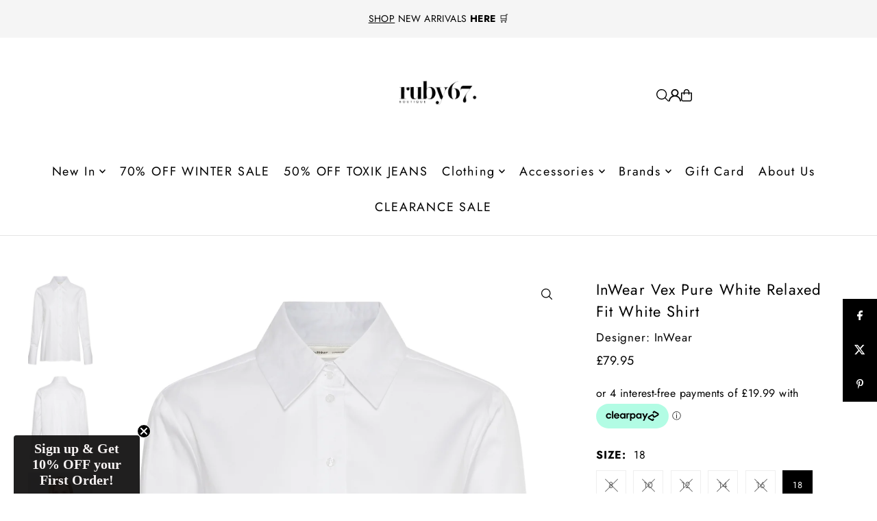

--- FILE ---
content_type: text/html
request_url: https://placement-api.clearpay.co.uk/?mpid=ruby-67-boutique.myshopify.com&placementid=null&pageType=null&zoid=9.0.85
body_size: 734
content:

  <!DOCTYPE html>
  <html>
  <head>
      <link rel='icon' href='data:,' />
      <meta http-equiv="Content-Security-Policy"
          content="base-uri 'self'; default-src 'self'; font-src 'self'; style-src 'self'; script-src 'self' https://cdn.jsdelivr.net/npm/zoid@9.0.85/dist/zoid.min.js; img-src 'self'; connect-src 'self'; frame-src 'self'">
      <title></title>
      <link rel="preload" href="/index.js" as="script" />
      <link rel="preload" href="https://cdn.jsdelivr.net/npm/zoid@9.0.85/dist/zoid.min.js" integrity="sha384-67MznxkYtbE8teNrhdkvnzQBmeiErnMskO7eD8QwolLpdUliTdivKWx0ANHgw+w8" as="script" crossorigin="anonymous" />
      <div id="__AP_DATA__" hidden>
        {"errors":{"mcr":null},"mcrResponse":{"data":{"errors":[],"config":{"mpId":"ruby-67-boutique.myshopify.com","createdAt":"2023-09-28T22:04:23.145014013Z","updatedAt":"2024-11-08T01:47:59.322268274Z","config":{"consumerLending":{"metadata":{"shouldForceCache":false,"isProductEnabled":false,"updatedAt":"2024-11-08T01:47:59.322245114Z","version":0},"details":{}},"interestFreePayment":{"metadata":{"shouldForceCache":false,"isProductEnabled":false,"updatedAt":"2024-11-08T01:47:59.322217474Z","version":0},"details":{"minimumAmount":{"amount":"1.00","currency":"GBP"},"maximumAmount":{"amount":"1200.00","currency":"GBP"},"cbt":{"enabled":true,"countries":["AU","IT","FR","NZ","ES","US","CA"],"limits":{}}}},"merchantAttributes":{"metadata":{"shouldForceCache":false,"isProductEnabled":true,"updatedAt":"2024-11-08T01:47:59.322254324Z","version":0},"details":{"analyticsEnabled":false,"tradingCountry":"GB","storeURI":"http://www.ruby67boutique.com","tradingName":"Ruby 67 Boutique","vpuf":true}},"onsitePlacements":{"metadata":{"version":0},"details":{"onsitePlacements":{}}},"cashAppPay":{"metadata":{"shouldForceCache":false,"isProductEnabled":false,"updatedAt":"2024-11-08T01:47:59.322264324Z","version":0},"details":{"enabledForOrders":false,"integrationCompleted":false}},"promotionalData":{"metadata":{"version":0},"details":{"consumerLendingPromotions":[]}}}}},"errors":null,"status":200},"brand":"clearpay","meta":{"version":"0.35.4"}}
      </div>
  </head>
  <body></body>
  <script src="/index.js" type="application/javascript"></script>
  </html>
  

--- FILE ---
content_type: application/javascript; charset=utf-8
request_url: https://gifts.good-apps.co/storage/js/good_free_gift-ruby-67-boutique.myshopify.com.js?ver=1768713037&shop=ruby-67-boutique.myshopify.com
body_size: 36512
content:
var goodFreeBaseUrl="https://gifts.good-apps.co/";var goodFreeApiUrl="https://gifts.good-apps.co/";var goodFreeShop="ruby-67-boutique.myshopify.com";var goodFreeWidget={"widget_name":"Widget - default","widget_active_img":"https:\/\/gifts.good-apps.co\/assets\/images\/widgets\/preview\/style_1.png","widget_type":"1","popup_type":"1","widget_themes":"style_1","design_type":{"position":"bottom_right","animation":"animate__fadeIn"},"top":{"top_show":true,"background_top":"#191919","close_show":true,"close_bg_color":"#2F2F2F","close_bg_color_hover":"#2F2F2F","close_color":"#fff","close_color_hover":"#fff","close_border_radius":"10","title_show":true,"title_font_size":"20","title_color":"#fff","title_font_weight":"700","title_font_style":"normal","title_line_height":"28","description_show":true,"description_font_size":"16","description_color":"#989898","description_font_weight":"400","description_font_style":"normal","description_line_height":"20"},"custom_css":".goodfg-title, .goodfg-description {text-align: center;} .goodfg-offer {box-shadow: 2px 2px 4px rgba(25, 25, 25, 0.09);} .goodfg-product {border-top-width: 1px !important;}","main":{"background_main":"#fff","wallpaper":"wallpaper_0","border_width":"0","border_color":"transparent","border_radius":"5","section_hide":false},"bottom":{"background_bottom":"transparent","checkout_btn_show":true,"checkout_btn_bg":"transparent","checkout_btn_bg_hover":"transparent","checkout_btn_font_color":"#f98800","checkout_btn_font_color_hover":"#f98800","checkout_btn_border_radius":"4","checkout_btn_font_size":"15","checkout_btn_font_weight":"400","checkout_btn_font_style":"normal","checkout_btn_line_height":"22","checkout_btn_padding_t_b":"12"},"product":{"background_offer":"#fff","background":"#fff","prod_border_width":"1","prod_border_color":"#e6e6e6","prod_border_radius":"5","prod_title_show":true,"prod_title_color":"#000","prod_title_font_size":"18","prod_title_font_weight":"700","prod_title_font_style":"normal","prod_title_line_height":"26","prod_desc_show":true,"prod_desc_show_full":false,"prod_desc_color":"#757474","prod_desc_font_size":"14","prod_desc_font_weight":"400","prod_desc_font_style":"normal","prod_desc_line_height":"18","prod_name_show":true,"prod_name_color":"#757474","prod_name_font_size":"14","prod_name_font_weight":"400","prod_name_font_style":"normal","prod_name_line_height":"24","price_show":false,"price_color":"#f98800","price_font_size":"12","price_font_weight":"500","price_font_style":"normal","price_line_height":"24","compare_price_show":false,"compare_price_color":"#757474","compare_price_font_size":"12","compare_price_font_weight":"500","compare_price_font_style":"normal","compare_price_line_height":"24","variations_background":"#fff","variations_font_color":"#757474","variations_border_width":"1","variations_border_color":"#e6e6e6","variations_border_radius":"3","icon_color":"#656565","prod_active_border_color":"#50b83c"},"translation":{"title":"SPEND \u00a3200 FOR A FREE GIFT","description":"Choose your gift when you quality and add to your cart","checkout_btn":"Checkout"},"gift_icon_small":"icon08.svg"};var goodFreeCurrencyCode="USD";var goodFreeCurrencySymbol="$";var goodFreeVersion="60";var goodFreeActiveApp="1";var goodFreeRemoveFunnelProducts="2";var goodFreeShowPopupAllPeriod="0";var goodFreeShowPopupPerDay="0";var goodFreeMaxShowOffer="0";var goodFreeTriggerButton="";var goodFreeCartButton="";var goodFreeBuyItNow="";var goodFreeIconUrl="https://gifts.good-apps.co/assets/images/gift_icons_small";var goodFreeDiscountCodes="1";var goodFreeThreshold="0";var goodFreeLabel="FREE GIFT";var goodFreeQnt="";var goodFreeAppName="GoodAppsFreeGifts";var goodFreeAllowBlockQty=[{"main_offer_id":10213,"offer_id":14508,"allow_block_qty":"none"},{"main_offer_id":15558,"offer_id":19853,"allow_block_qty":true},{"main_offer_id":20739,"offer_id":25034,"allow_block_qty":true}];if(!goodFreeApp){var goodFreeApp=function(){if(goodFreeActiveApp==="0"){return;}
if(window.ShopifyAnalytics&&window.ShopifyAnalytics.meta.page.pageType=='product'&&window.ShopifyAnalytics.meta.product.type=='ghost_product'){let indexOf=window.location.href.indexOf('free-gift-');let newUrl=window.location.href.slice(0,indexOf)+window.location.href.slice(indexOf+10,window.location.href.length);window.location.replace(newUrl);}
let purchaseData=[];let isActive;const url=location.href;const storeUrl=new URL(url).origin;let rootId1='goodappsf-icon';let rootId2='goodappsf-offers';let iframe1;let iframe2;let widgetStyles=goodFreeWidget;let oneFreeGift=typeof goodFreeThreshold!='undefined'?+goodFreeThreshold:false;let addToCart=typeof goodFreeDiscountCodes!='undefined'?(+goodFreeDiscountCodes?false:true):false;addToCart=!addToCart;let freeGiftLabel=typeof goodFreeLabel!='undefined'?(goodFreeLabel?goodFreeLabel:'Free Gift'):'Free Gift';let giftIcon;let boxWrapper;let boxWrapperIn;const defaultChackoutTriggers=['.cart__submit','input[name="checkout"]','button[name="checkout"]'];const defaultBuyItNowTriggers=['.shopify-payment-button__button'];const quantityClasses=['.cart-item .quantity__button.no-js-hidden','.cart-item .quantity__input'];let otherClasess=typeof goodFreeQnt==='undefined'?'':goodFreeQnt;if(goodFreeBuyItNow!=''){cloneNodeBtn(goodFreeBuyItNow);}
addGlobalCSS(widgetStyles);function addGlobalCSS(widgetStyles){if(widgetStyles.custom_css_float===null){return;}
const styleTag=`<style>
                ${widgetStyles.custom_css_float}
            </style>`;document.head.insertAdjacentHTML('beforeend',styleTag);}
let allCheckoutTriggers=goodFreeBuyItNow?goodFreeBuyItNow:'';allCheckoutTriggers=goodFreeTriggerButton?allCheckoutTriggers+goodFreeTriggerButton:allCheckoutTriggers;allCheckoutTriggers=allCheckoutTriggers.split(',').map((el)=>el.trim());allCheckoutTriggers=allCheckoutTriggers.concat(defaultChackoutTriggers);allCheckoutTriggers=allCheckoutTriggers.concat(defaultBuyItNowTriggers);allCheckoutTriggers=[...new Set(allCheckoutTriggers)];allCheckoutTriggers=allCheckoutTriggers.filter((el)=>el);let allInputQntClasses=otherClasess.split(',').map((el)=>el.trim());allInputQntClasses=allInputQntClasses.concat(quantityClasses);let freeGiftObjects=[];let boxIsOpen=false;let chosenFreeGifts=window.localStorage.getItem('goodappsf-free-gifts');goodFreeCurrencySymbol=decodeHTML(goodFreeCurrencySymbol.replace(/(<([^>]+)>)/ig,""));const currentCurrencyCode=Shopify.currency.active;let currentCurrencySymbol=goodFreeCurrencySymbol;let currencyRate=1;if(goodFreeCurrencyCode!==currentCurrencyCode){const country=Shopify.country;currencyRate=Shopify.currency.rate;const regexStr=getMainCurrencySymbol();currentCurrencySymbol=goodFreeCurrencySymbol.replace(regexStr,getCurrencySymbol(country,currentCurrencyCode));}
function getCurrencySymbol(locale,currency){return(0).toLocaleString(locale.toLowerCase(),{style:'currency',currency:currency,minimumFractionDigits:0,maximumFractionDigits:0}).replace(/\d/g,'').trim()}
function getMainCurrencySymbol(){if(goodFreeCurrencySymbol.includes('{{')){return goodFreeCurrencySymbol.replace(/{{(.*?)}}/ig,'').trim();}else{return goodFreeCurrencySymbol.trim();}}
function getPriceByRate(price){return(parseFloat(price)*currencyRate).toFixed(2);}
function getStorePriceByRate(price){return parseFloat((parseFloat(price)*currencyRate).toFixed(2));}
function currencyFormat(num){if(currentCurrencySymbol.includes('{{')){return currentCurrencySymbol.replace(/{{(.*?)}}/ig,formatNumber(num));}else{return currentCurrencySymbol+formatNumber(num);}}
function formatNumber(num){num=parseFloat(num).toFixed(2);return num.toString().replace(/(\d)(?=(\d{3})+(?!\d))/g,"$1,");}
function setCookieData(){let url=location.href;const goodappsfbCurrentShownPerMonth=getCookie('goodappsfCurrentShownPerMonth');const goodappsfbCurrentShownPerDay=getCookie('goodappsfCurrentShownPerDay');const ZERO=0;const oneMonth=new Date(Date.now()+3600000*24*25);const oneWeek=new Date(Date.now()+3600000*24*7);const oneDay=new Date(Date.now()+3600000*24);let currentDate=new Date(Date.now());currentDate=currentDate.toUTCString();if(url.includes('#')){url=url.split('#');if(url[url.length-1]){let parameter='#'+url[url.length-1];setCookie('goodappsfUrl',parameter,{expires:oneWeek});}}
if(!goodappsfbCurrentShownPerMonth){setCookie('goodappsfCurrentShownPerMonth',ZERO,{expires:oneMonth});setCookie('goodappsfStartDatePerMonth',currentDate,{expires:oneMonth});}
if(!goodappsfbCurrentShownPerDay){setCookie('goodappsfCurrentShownPerDay',ZERO,{expires:oneDay});setCookie('goodappsfStartDatePerDay',currentDate,{expires:oneDay});}}
setCookieData();function setCookie(name,value,options={}){options={path:'/',...options};if(options.expires instanceof Date){options.expires=options.expires.toUTCString();}
let updatedCookie=encodeURIComponent(name)+"="+encodeURIComponent(value);for(let optionKey in options){updatedCookie+="; "+optionKey;let optionValue=options[optionKey];if(optionValue!==true){updatedCookie+="="+optionValue;}}
document.cookie=updatedCookie;}
function deleteFreeProductsInCart(){let toDeleteProducts=typeof goodFreeRemoveFunnelProducts=='undefined'?3:goodFreeRemoveFunnelProducts;let chosenFreeGifts=window.localStorage.getItem('goodappsf-free-gifts');if(chosenFreeGifts){chosenFreeGifts=JSON.parse(chosenFreeGifts);}
if(toDeleteProducts==2&&chosenFreeGifts){let productsTodeleteDiscounts=[];fetchCart().then(function(dataCart){dataCart.items.forEach((item,i)=>{if(item.properties&&item.properties.status==freeGiftLabel){item.index=i;productsTodeleteDiscounts.push(item);}});let promiseObjs=productsTodeleteDiscounts.map((item)=>{return{'line':item.index+1};});Promise.all(promiseObjs.map((data)=>removeItem(data))).then(()=>{}).catch((err)=>{console.log('err',err);});})}}
deleteFreeProductsInCart();function getCookie(name){let matches=document.cookie.match(new RegExp("(?:^|; )"+name.replace(/([\.$?*|{}\(\)\[\]\\\/\+^])/g,'\\$1')+"=([^;]*)"));return matches?decodeURIComponent(matches[1]):undefined;}
function increasePopupShown(){let currentShownPerMonth=parseInt(getCookie('goodappsfCurrentShownPerMonth'));let currentShownPerDay=parseInt(getCookie('goodappsfCurrentShownPerDay'));let goodappsfbStartDatePerMonth=getCookie('goodappsfStartDatePerMonth');let goodappsfbStartDatePerDay=getCookie('goodappsfStartDatePerDay');currentShownPerMonth++;currentShownPerDay++;let expireMonth=new Date(Date.parse(goodappsfbStartDatePerMonth)+3600000*24*25);let expireDay=new Date(Date.parse(goodappsfbStartDatePerDay)+3600000*24);setCookie('goodappsfCurrentShownPerMonth',currentShownPerMonth,{expires:expireMonth});setCookie('goodappsfCurrentShownPerDay',currentShownPerDay,{expires:expireDay});}
function isPopupShown(){const currentShownPerMonth=parseInt(getCookie('goodappsfCurrentShownPerMonth'));const currentShownPerDay=parseInt(getCookie('goodappsfCurrentShownPerDay'));if((parseInt(goodFreeShowPopupPerDay)>currentShownPerDay||parseInt(goodFreeShowPopupPerDay)===0)&&(parseInt(goodFreeShowPopupAllPeriod)>currentShownPerMonth||parseInt(goodFreeShowPopupAllPeriod)===0)){return true}else{return false}}
if(location.href.includes('offerId')&&location.href.includes(goodFreeAppName)){setCrisp();buildPreviewMessage();addPreviewMessageStyles();setTimeout(()=>{openPopup();},0)
popupEvents();}
function buildPreviewMessage(){const html=`
            <div class="goodappsf_minipopup_content">
                <span class="goodappsf_minipopup__close"><svg aria-hidden="true" focusable="false" data-prefix="fas" data-icon="times" role="img" xmlns="http://www.w3.org/2000/svg" viewBox="0 0 352 512" class="svg-inline--fa fa-times fa-w-11 fa-2x"><path fill="#4e5d78" d="M242.72 256l100.07-100.07c12.28-12.28 12.28-32.19 0-44.48l-22.24-22.24c-12.28-12.28-32.19-12.28-44.48 0L176 189.28 75.93 89.21c-12.28-12.28-32.19-12.28-44.48 0L9.21 111.45c-12.28 12.28-12.28 32.19 0 44.48L109.28 256 9.21 356.07c-12.28 12.28-12.28 32.19 0 44.48l22.24 22.24c12.28 12.28 32.2 12.28 44.48 0L176 322.72l100.07 100.07c12.28 12.28 32.2 12.28 44.48 0l22.24-22.24c12.28-12.28 12.28-32.19 0-44.48L242.72 256z"></path></svg></span>
                <h3 class="goodappsf_minipopup__message">Hi, I’m your assistant from GA Free Gift App. If you can’t see the Widget, click ‘Fix for ME’ and we’ll resolve it immediately.</h3>
                <svg height="120" viewBox="0 0 199 187" fill="none" xmlns="http://www.w3.org/2000/svg">
                    <path d="M30.968 95.5194C22.455 91.7019 16.9675 82.7234 15.7304 73.4715C14.4933 64.2195 17.0247 54.8001 21.1199 46.4178C27.1014 34.169 38.0968 22.8102 51.742 22.4346C57.5521 22.2753 63.2927 24.1372 69.1027 23.8595C78.371 23.4145 86.4308 17.6779 93.8904 12.1659C101.35 6.65395 109.406 0.913321 118.678 0.46828C127.95 0.0232376 138.154 7.53179 136.802 16.7103C136.357 19.7398 134.74 22.753 135.532 25.7173C136.978 31.1068 144.723 31.462 149.778 29.0979C154.832 26.7339 159.695 22.7571 165.236 23.4308C170.478 24.0718 174.398 28.9428 175.627 34.0751C176.856 39.2073 175.974 44.5887 175.088 49.7904L169.907 80.1104C168.682 87.2433 167.22 94.8743 162.063 99.9576C156.486 105.453 148.038 106.556 140.228 107.127C106 109.634 71.5908 107.567 37.909 100.982" fill="#F4F6F9"/>
                    <path d="M190.089 101.456C190.269 102.018 190.353 102.606 190.338 103.195C190.302 104.162 189.947 105.089 189.329 105.833C189.342 106.538 189.121 107.227 188.701 107.793C188.424 108.129 188.069 108.392 187.666 108.557C187.264 108.723 186.827 108.788 186.394 108.744C186.757 110.01 186.635 111.463 185.789 112.468C184.944 113.472 182.956 113.529 181.927 112.631L183.707 109.165C182.739 108.292 181.912 107.274 181.257 106.147C180.968 105.754 180.846 105.262 180.918 104.78C181.102 104.139 181.915 103.857 182.552 104.028C182.625 104.048 182.697 104.073 182.768 104.102C182.527 103.894 182.278 103.693 182.029 103.502C181.253 102.897 180.461 102.22 180.155 101.285C179.849 100.35 180.269 99.1083 181.229 98.896C181.78 98.8299 182.337 98.9445 182.817 99.2226C183.176 99.3901 183.527 99.5656 183.879 99.7493C183.425 98.7572 182.976 97.7691 182.523 96.781C182.408 96.6011 182.334 96.3985 182.304 96.1872C182.275 95.9759 182.291 95.7607 182.352 95.5562C182.459 95.3747 182.62 95.2312 182.812 95.1456C183.005 95.0599 183.219 95.0365 183.425 95.0785C183.835 95.174 184.221 95.3548 184.556 95.6092C185.953 96.5238 187.361 97.4507 188.48 98.6878C188.892 99.1394 189.251 99.6366 189.55 100.17C189.608 98.9433 189.291 97.7282 188.639 96.6871C187.869 95.5058 186.987 94.401 186.006 93.3881C185.414 92.7185 184.83 91.6978 185.406 91.0118C185.863 90.4606 186.737 90.5831 187.398 90.8608C188.378 91.2678 189.249 91.8977 189.943 92.7003C190.637 93.503 191.135 94.4564 191.396 95.4848C191.657 96.5132 191.675 97.5884 191.448 98.6249C191.221 99.6614 190.756 100.631 190.089 101.456ZM73.8798 150.835C73.4603 150.612 73.0602 150.354 72.6835 150.064C72.8668 150.668 72.9455 151.299 72.9162 151.929C72.8185 153.145 72.5618 154.342 72.1527 155.49C71.7614 156.94 71.2138 158.343 70.5195 159.675C69.8159 161.016 68.6932 162.09 67.3226 162.733C66.163 163.223 64.8728 163.272 63.6193 163.28C60.1013 163.308 56.5859 163.077 53.1016 162.59L54.0203 161.002C51.9502 163.897 49.1861 166.31 46.0749 167.514C40.1791 169.768 35.8675 166.179 31.1762 162.447C27.7873 159.748 24.5169 156.731 20.487 155.147C14.9301 152.954 8.01767 153.408 3.95105 149.051C-0.838258 143.923 1.45228 135.663 4.25727 129.232C12.4779 110.401 22.7866 92.551 34.9897 76.0192L28.8897 49.7005C24.1412 49.2106 14.4973 48.1327 14.4973 48.1327C18.9232 40.6486 23.684 32.0458 28.657 23.5615C32.4051 17.1635 40.571 12.4272 47.6672 16.6204C48.1957 16.9325 48.6958 17.2905 49.1616 17.6902C51.5624 19.7561 53.0077 22.7449 53.8243 25.803C54.6082 28.7223 54.8777 31.7437 55.2656 34.7406C56.522 34.2761 57.8909 34.2091 59.1867 34.5487C60.4824 34.8882 61.6425 35.6179 62.5097 36.6388C63.3769 37.6598 63.9093 38.9226 64.0348 40.2563C64.1602 41.5899 63.8726 42.9299 63.211 44.0946C62.3866 45.5252 61.0569 46.5956 59.4833 47.0956C62.8966 52.5872 66.1181 57.4336 69.5845 62.4597L69.7152 62.2066C81.7966 64.1419 93.7801 68.2698 104.134 74.7903C111.239 104.526 99.7902 129.518 73.8798 150.835Z" fill="white"/>
                    <path d="M190.939 77.1331L129.608 44.9203C125.424 42.7226 120.25 44.333 118.053 48.5173L70.3969 139.25C68.1991 143.434 69.8096 148.608 73.9939 150.805L135.324 183.018C139.509 185.216 144.682 183.606 146.88 179.421L194.536 88.6889C196.734 84.5046 195.123 79.3309 190.939 77.1331Z" fill="white"/>
                    <path d="M108.43 90.9913C119.028 90.9913 127.619 82.3997 127.619 71.8014C127.619 61.2032 119.028 52.6116 108.43 52.6116C97.8313 52.6116 89.2397 61.2032 89.2397 71.8014C89.2397 82.3997 97.8313 90.9913 108.43 90.9913Z" fill="#FEAABC"/>
                    <path d="M146.487 132.429L153.901 120.487C154.685 119.225 155.49 117.914 155.718 116.445C155.947 114.975 155.457 113.284 154.167 112.541C152.803 111.757 151.043 112.26 149.716 113.109C148.389 113.958 147.267 115.126 145.85 115.804C144.433 116.481 142.498 116.522 141.501 115.301C140.42 113.978 140.685 111.541 139.052 110.969C138.145 110.651 137.186 111.178 136.255 111.418C135.324 111.659 134.005 111.316 134.001 110.353C130.796 113.987 129.012 118.368 126.382 122.43" fill="#9ED5F0"/>
                    <path d="M106.176 72.157C106.519 66.0408 106.863 59.9259 107.209 53.8123C107.254 53.0284 108.479 53.0243 108.434 53.8123C108.102 59.6918 107.77 65.5726 107.438 71.4547H107.462L107.503 71.4833C113.838 70.3754 120.227 69.6067 126.644 69.1805C127.432 69.1315 127.428 70.3564 126.644 70.4054C120.691 70.8011 114.762 71.496 108.879 72.4877L122.626 82.5073C123.259 82.9687 122.647 84.0302 122.01 83.5648L107.054 72.6633C106.965 72.7164 106.864 72.7449 106.761 72.7458C106.657 72.7467 106.556 72.7199 106.466 72.6683C106.376 72.6166 106.302 72.542 106.251 72.4521C106.2 72.3622 106.174 72.2603 106.176 72.157ZM182.854 108.303L145.817 178.849C144.91 180.568 143.358 181.858 141.501 182.436C139.645 183.014 137.635 182.832 135.912 181.931L74.7821 149.827C74.1288 149.909 73.4633 149.954 72.7937 149.978C72.796 149.996 72.796 150.014 72.7937 150.031C73.1796 150.323 73.5894 150.583 74.0186 150.807L135.349 183.013C136.343 183.537 137.431 183.859 138.551 183.962C139.67 184.064 140.799 183.945 141.872 183.611C142.945 183.277 143.942 182.734 144.805 182.014C145.669 181.295 146.382 180.412 146.903 179.416L183.368 109.986L183.707 109.169C183.408 108.901 183.124 108.617 182.854 108.32V108.303ZM190.95 77.1096L129.62 44.9156C128.626 44.392 127.537 44.0698 126.418 43.9673C125.299 43.8648 124.17 43.984 123.097 44.3181C122.024 44.6522 121.027 45.1946 120.164 45.9144C119.3 46.6341 118.587 47.517 118.065 48.5126L115.252 53.8654C115.636 54.0124 116.016 54.1716 116.387 54.3431L119.147 49.0843C119.771 47.8997 120.705 46.9079 121.851 46.2157C122.996 45.5235 124.309 45.1572 125.648 45.1564C126.835 45.1552 128.004 45.4454 129.053 46.0016L190.383 78.208C192.102 79.1154 193.392 80.6673 193.97 82.5238C194.548 84.3804 194.366 86.3902 193.465 88.1132L190.579 93.6088C190.85 94.0422 191.07 94.5052 191.236 94.9889L194.551 88.6807C195.602 86.6701 195.813 84.3252 195.138 82.1595C194.463 79.9938 192.957 78.1839 190.95 77.126V77.1096ZM82.948 129.167C90.2973 133.705 97.7542 138.05 105.319 142.204C107.455 143.377 109.6 144.534 111.753 145.675C112.451 146.042 113.072 144.985 112.374 144.617C104.752 140.575 97.2329 136.34 89.8155 131.911C87.7196 130.656 85.636 129.389 83.5645 128.11C82.8949 127.685 82.2988 128.755 82.948 129.167ZM86.2144 124.598L95.2744 129.522C95.9645 129.898 96.5851 128.841 95.891 128.465L86.8309 123.541C86.1245 123.161 85.508 124.219 86.2021 124.598H86.2144ZM91.0037 118.956C96.4286 121.866 101.972 124.541 107.634 126.983C108.352 127.289 108.977 126.236 108.254 125.921C102.587 123.488 97.0383 120.809 91.6079 117.886C90.9138 117.523 90.2932 118.58 90.9914 118.956H91.0037ZM94.1394 114.362L97.7895 116.608C97.9302 116.689 98.097 116.712 98.2542 116.672C98.4115 116.631 98.5466 116.531 98.6306 116.392C98.7083 116.25 98.7287 116.084 98.6877 115.927C98.6467 115.771 98.5474 115.636 98.4101 115.551L94.76 113.305C94.6189 113.224 94.4517 113.202 94.2944 113.243C94.1371 113.285 94.0023 113.386 93.9189 113.525C93.8415 113.667 93.8212 113.832 93.8622 113.988C93.9032 114.144 94.0024 114.278 94.1394 114.362ZM123.537 119.556C122.847 119.176 122.226 120.234 122.92 120.613L126.272 122.447C125.145 124.388 124.032 126.335 122.932 128.289C122.549 128.979 123.606 129.6 123.99 128.91C125.092 126.942 126.211 124.984 127.346 123.035L146.989 133.81L152.705 136.933L147.806 137.252C147.022 137.301 147.018 138.525 147.806 138.476L156.813 137.893C157.286 137.86 157.695 137.207 157.246 136.847C155.461 135.409 153.993 133.617 152.934 131.584C152.566 130.886 151.509 131.507 151.876 132.205C152.764 133.895 153.921 135.428 155.302 136.745L154.665 136.786C154.645 136.712 154.609 136.643 154.56 136.583C154.512 136.523 154.452 136.474 154.383 136.439L130.294 123.263L127.946 121.969C131.033 116.699 134.233 111.498 137.545 106.364C138.906 104.274 140.277 102.197 141.657 100.133C141.704 100.066 141.735 99.9897 141.749 99.909C141.762 99.8282 141.757 99.7454 141.734 99.6669C141.711 99.5883 141.67 99.516 141.615 99.4554C141.56 99.3948 141.492 99.3474 141.416 99.3168L142.641 98.1164C141.903 100.86 141.161 103.605 140.416 106.352C140.378 106.506 140.401 106.67 140.482 106.807C140.563 106.945 140.693 107.045 140.847 107.088C141.001 107.13 141.165 107.111 141.304 107.035C141.444 106.958 141.549 106.831 141.596 106.678C142.535 103.211 143.472 99.7442 144.409 96.2791C144.442 96.1492 144.431 96.0122 144.38 95.8887C144.328 95.7652 144.237 95.6619 144.121 95.5946C144.005 95.5272 143.871 95.4994 143.738 95.5153C143.605 95.5313 143.48 95.5901 143.384 95.683L135.581 103.294C135.014 103.845 135.879 104.71 136.447 104.159L139.501 101.187C135.1 107.796 130.889 114.53 126.868 121.389L123.537 119.556ZM188.57 81.1763L160.806 67.5065L133.14 53.8817C130.915 52.7875 128.412 51.2931 125.831 51.8402C123.81 52.2485 122.001 54.241 122.544 56.3764C122.736 57.1399 123.92 56.8174 123.724 56.0538C123.239 54.1389 125.48 52.9059 127.089 52.9631C128.193 53.0537 129.269 53.3573 130.257 53.8572C131.327 54.3431 132.376 54.8861 133.434 55.4047L146.675 61.9374L173.063 74.9334L187.949 82.2623C188.631 82.5849 189.272 81.5478 188.545 81.1803L188.57 81.1763ZM169.878 87.6722C169.517 87.2526 169.059 86.9273 168.544 86.7246C168.029 86.5218 167.472 86.4477 166.922 86.5086C166.405 86.591 165.924 86.8272 165.542 87.1864C165.199 87.4885 164.823 88.0029 164.346 87.6436C163.529 87.019 163.627 85.7573 163.492 84.855C163.345 83.8833 162.962 82.8625 161.986 82.4746C161.01 82.0867 160.014 82.5767 159.128 82.985C158.773 83.1975 158.369 83.3116 157.956 83.3157C157.515 83.2463 157.356 82.838 157.299 82.4461C157.148 81.4335 157.36 80.3637 156.784 79.4492C156.444 78.965 155.983 78.5781 155.448 78.3267C154.912 78.0753 154.32 77.9683 153.73 78.0161C152.223 78.1018 150.954 79 149.79 79.8779C149.165 80.3433 149.79 81.409 150.407 80.9354C151.346 80.229 152.391 79.3961 153.595 79.2491C154.469 79.147 155.567 79.4859 155.882 80.3882C156.196 81.2906 155.91 82.2868 156.221 83.1932C156.366 83.6354 156.665 84.011 157.064 84.2521C157.462 84.4932 157.933 84.5839 158.393 84.5079C159.311 84.3773 160.055 83.7403 160.953 83.577C161.949 83.3933 162.214 84.3936 162.325 85.1816C162.464 86.1697 162.464 87.1251 163.047 87.9866C163.631 88.8481 164.546 89.2891 165.497 88.8032C166.052 88.5215 166.387 87.8805 167.004 87.7294C167.266 87.6821 167.534 87.6881 167.794 87.747C168.054 87.8059 168.299 87.9166 168.514 88.0724C169.65 88.8155 169.939 90.3629 170.209 91.5919C170.38 92.3635 171.56 92.0369 171.389 91.2652C171.087 90.0158 170.76 88.693 169.878 87.6722ZM160.079 93.9314C160.171 94.2249 160.356 94.4808 160.605 94.6611C160.855 94.8413 161.156 94.9362 161.463 94.9317C162.214 94.9317 162.774 94.3724 163.439 94.1151C164.578 93.6823 165.836 94.205 166.885 94.65C168.278 95.242 169.658 95.9198 171.197 95.9443C171.359 95.9443 171.515 95.8798 171.63 95.7649C171.745 95.6501 171.809 95.4943 171.809 95.3319C171.809 95.1694 171.745 95.0136 171.63 94.8988C171.515 94.7839 171.359 94.7194 171.197 94.7194C168.474 94.6786 166.101 92.0737 163.301 92.8739C162.98 92.9744 162.671 93.1114 162.382 93.2822C162.178 93.3965 161.614 93.8375 161.353 93.6905C160.994 93.4945 161.508 92.4411 161.594 92.1757C162.031 90.8324 161.692 89.3177 160.336 88.6276C159.983 88.4666 159.6 88.3829 159.212 88.3821C158.823 88.3813 158.44 88.4635 158.086 88.6232C157.732 88.7829 157.416 89.0164 157.16 89.3079C156.904 89.5995 156.713 89.9425 156.6 90.3139C156.368 91.0652 157.548 91.3877 157.784 90.6365C157.867 90.3545 158.034 90.1048 158.264 89.9214C158.493 89.738 158.774 89.6298 159.067 89.6115C159.36 89.5932 159.652 89.6658 159.902 89.8192C160.153 89.9726 160.35 90.1996 160.467 90.4691C160.969 91.6245 159.736 92.7596 160.079 93.9477V93.9314ZM97.5364 87.5987L74.9495 130.649C75.419 130.621 75.8886 130.604 76.3581 130.596L98.5857 88.2683C98.2223 88.056 97.8753 87.8315 97.5364 87.5987Z" fill="#3F4254"/>
                    <path d="M190.399 92.3305C189.399 91.1464 187.541 89.7296 185.908 90.0644C185.5 90.1385 185.135 90.3648 184.888 90.6977C184.641 91.0305 184.53 91.4449 184.577 91.8569C184.671 92.8123 185.336 93.5554 185.945 94.2413C186.896 95.3029 187.986 96.5237 188.558 97.8915C187.366 96.7387 186.036 95.7388 184.597 94.915C183.87 94.474 182.939 94.2291 182.209 94.7966C181.359 95.4499 181.706 96.4584 182.074 97.2709C182.258 97.6792 182.445 98.0874 182.629 98.4957C182.297 98.3356 181.933 98.2561 181.564 98.264C181.196 98.2718 180.835 98.3666 180.51 98.5406C180.159 98.7833 179.877 99.112 179.689 99.4952C179.502 99.8784 179.416 100.303 179.44 100.729C179.485 102.04 180.302 102.848 181.216 103.587C181.011 103.682 180.828 103.817 180.677 103.984C180.526 104.152 180.411 104.349 180.339 104.563C180.028 105.535 180.718 106.515 181.249 107.274C181.838 108.123 182.523 108.901 183.291 109.593C183.87 110.12 184.74 109.258 184.156 108.728C183.156 107.852 182.319 106.807 181.682 105.641C181.445 105.192 181.404 104.714 181.992 104.604C182.159 104.575 182.331 104.591 182.49 104.649C182.845 104.795 183.163 105.018 183.421 105.302C183.683 105.563 183.96 105.865 184.238 106.188C184.566 106.573 184.865 106.983 185.132 107.413C185.503 107.986 185.778 108.614 185.949 109.275C186.07 109.728 186.089 110.202 186.004 110.663C185.92 111.124 185.733 111.561 185.459 111.941C184.858 112.757 183.47 113.207 182.601 112.5C181.996 112.002 181.127 112.864 181.735 113.366C182.322 113.82 183.046 114.062 183.788 114.05C184.53 114.038 185.246 113.774 185.818 113.301C186.998 112.366 187.357 110.769 187.157 109.324C187.916 109.217 188.611 108.842 189.117 108.266C189.629 107.638 189.916 106.856 189.934 106.045C190.414 105.425 190.738 104.698 190.877 103.926C191.008 103.14 190.968 102.335 190.758 101.566C191.734 100.206 192.229 98.5594 192.164 96.8866C192.099 95.2139 191.478 93.6106 190.399 92.3305ZM187.231 108.087C187.109 108.122 186.985 108.145 186.859 108.156C186.267 106.731 185.371 105.452 184.234 104.408C183.882 104.053 183.466 103.768 183.009 103.567C182.338 103.077 181.72 102.517 181.167 101.897C180.947 101.662 180.793 101.372 180.721 101.058C180.649 100.744 180.662 100.416 180.759 100.108C181.074 99.2919 181.841 99.4757 182.498 99.7737C182.797 99.9044 183.095 100.047 183.397 100.182C184.012 100.484 184.612 100.816 185.193 101.178C185.835 101.578 186.441 102.031 187.006 102.534C187.88 103.322 188.639 104.408 188.721 105.596C188.743 105.916 188.714 106.237 188.635 106.547C188.559 106.854 188.42 107.142 188.227 107.392C187.979 107.726 187.629 107.969 187.231 108.087ZM188.864 102.779C187.729 101.276 186.006 100.194 184.336 99.3246C184.254 99.1531 184.177 98.9816 184.099 98.806C183.727 97.9894 183.282 97.1729 182.984 96.3563C182.65 95.4499 183.568 95.7561 184.046 96.0541C185.749 97.1198 187.798 98.4835 188.917 100.296C189.12 100.626 189.289 100.975 189.423 101.337L189.403 101.362H189.435C189.572 101.74 189.662 102.134 189.705 102.534C189.726 102.709 189.737 102.884 189.738 103.06C189.737 103.408 189.689 103.755 189.595 104.089C189.415 103.608 189.169 103.155 188.864 102.742V102.779ZM190.146 100.051C190.157 98.5915 189.713 97.1645 188.876 95.9684C188.36 95.2197 187.792 94.5075 187.178 93.8371C186.696 93.29 185.953 92.6571 185.81 91.8977C185.663 91.0811 186.72 91.2975 187.178 91.4894C187.867 91.7771 188.496 92.1927 189.031 92.7143C190.123 93.7365 190.81 95.1179 190.967 96.6053C191.076 97.8548 190.815 99.1088 190.215 100.211C190.183 100.1 190.158 100.06 190.134 100.015L190.146 100.051ZM57.6949 81.4862C57.6015 82.1407 57.7131 82.808 58.0143 83.3965C58.3156 83.985 58.7916 84.4659 59.3771 84.7729C59.9173 85.0822 60.5442 85.205 61.1612 85.1223C61.7781 85.0397 62.3507 84.7562 62.7904 84.3156C63.187 83.904 63.4731 83.3989 63.6223 82.8472C63.7715 82.2954 63.7789 81.7149 63.6438 81.1595C63.4808 80.6059 63.1542 80.1146 62.7067 79.7503C62.2592 79.3859 61.7119 79.1655 61.1368 79.118C60.5126 79.0377 59.8786 79.1446 59.3152 79.4252C58.7518 79.7058 58.2845 80.1474 57.9725 80.6941C57.8981 80.8419 57.8806 81.0119 57.9235 81.1718C57.8113 81.2309 57.7253 81.33 57.6826 81.4494L57.6949 81.4862ZM59.03 81.2983C59.079 81.2085 59.1321 81.1228 59.1852 81.037V81.0166C59.2178 80.9799 59.2505 80.939 59.2872 80.9023C59.3464 80.8399 59.4105 80.7826 59.4791 80.7308L59.5445 80.6859L59.7119 80.5798L59.8466 80.5103L59.9242 80.4818C60.0057 80.4503 60.0889 80.423 60.1732 80.4001C60.259 80.3756 60.3447 80.3593 60.4305 80.3429H60.508C60.576 80.3387 60.6442 80.3387 60.7122 80.3429H61.0143H61.0674L61.2144 80.3715C61.2962 80.3871 61.3768 80.409 61.4553 80.4368L61.5492 80.4695L61.6758 80.5308C61.7628 80.578 61.8473 80.6298 61.9289 80.6859H61.9493C61.982 80.7227 62.0228 80.7553 62.0596 80.7921L62.1616 80.9023V80.9227C62.2256 81.0215 62.2843 81.1238 62.3372 81.2289V81.2534C62.3546 81.3003 62.3696 81.348 62.3821 81.3963C62.4055 81.4797 62.4246 81.5642 62.4393 81.6495C62.4407 81.6753 62.4407 81.7012 62.4393 81.7271C62.4393 81.7761 62.4393 81.8291 62.4393 81.8781C62.4386 81.9832 62.4318 82.0882 62.4189 82.1925C62.4189 82.217 62.3944 82.3477 62.3862 82.3722C62.3657 82.4723 62.3371 82.5707 62.3005 82.6661C62.2921 82.6982 62.2811 82.7296 62.2678 82.76L62.227 82.8499C62.1735 82.9569 62.1135 83.0605 62.0473 83.1602L61.9861 83.2459L61.9289 83.3194C61.8623 83.3942 61.7914 83.4651 61.7166 83.5317L61.639 83.593L61.5615 83.646L61.4308 83.7236L61.3083 83.7808C61.2232 83.8141 61.1359 83.8414 61.047 83.8624L60.9368 83.8829H60.8061C60.7218 83.889 60.6372 83.889 60.553 83.8829H60.4509C60.3749 83.8668 60.2999 83.8463 60.2263 83.8216L60.0875 83.7767C60.0398 83.7497 59.9907 83.7252 59.9405 83.7032C59.8256 83.643 59.7151 83.5748 59.6098 83.4991L59.5281 83.4337C59.471 83.3806 59.4097 83.3276 59.3567 83.2704C59.3036 83.2132 59.275 83.1847 59.2383 83.1398L59.1852 83.0785C59.176 83.0611 59.1651 83.0447 59.1525 83.0295C59.0749 82.9152 59.0096 82.7968 58.9443 82.6784C58.9361 82.667 58.9292 82.6546 58.9239 82.6416C58.9239 82.6416 58.9239 82.6416 58.9239 82.609C58.9239 82.5763 58.8749 82.462 58.8545 82.3885C58.834 82.315 58.8259 82.2742 58.8136 82.2211V82.1843C58.8114 82.1544 58.8114 82.1244 58.8136 82.0945C58.8136 82.0374 58.8136 81.9761 58.8136 81.919C58.8136 81.8618 58.8422 81.6658 58.8136 81.7883C58.8282 81.6803 58.8199 81.5703 58.7891 81.4657C58.8879 81.4249 58.971 81.3533 59.0259 81.2616L59.03 81.2983ZM87.1983 84.4055C86.8513 86.2306 85.0466 87.3084 83.3032 87.239C83.4397 87.6616 83.4911 88.1071 83.4542 88.5497C83.2909 90.6524 81.376 92.5265 79.2161 91.5547C78.3653 91.153 77.7046 90.4353 77.3747 89.5541C77.135 89.7454 76.8732 89.9071 76.5949 90.0359C74.1859 91.1342 71.4953 89.2478 71.3973 86.6633C71.3034 84.1687 74.0512 82.3395 76.3499 83.103C77.0971 83.348 76.7582 84.532 76.0233 84.283C75.5307 84.1276 75.0038 84.1182 74.506 84.2559C74.0083 84.3936 73.561 84.6724 73.2183 85.0587C72.88 85.4405 72.6758 85.9224 72.6367 86.431C72.5977 86.9396 72.7259 87.447 73.0019 87.876C73.2595 88.3493 73.6676 88.7232 74.1616 88.9384C74.6556 89.1536 75.2073 89.1978 75.7293 89.0641C76.285 88.8945 76.7725 88.5528 77.1216 88.0883C77.1377 87.3984 77.3883 86.7346 77.832 86.2061C77.9184 86.1224 78.0273 86.0659 78.1454 86.0434C78.2635 86.0209 78.3856 86.0334 78.4967 86.0794C78.6077 86.1254 78.7029 86.2029 78.7706 86.3023C78.8382 86.4017 78.8753 86.5186 78.8773 86.6388C78.8551 87.2805 78.6696 87.9059 78.3383 88.4558C78.4894 89.6806 79.5918 90.9055 80.8126 90.5381C82.3437 90.1053 82.801 87.533 81.4454 86.6511C80.7962 86.2142 81.4005 85.1649 82.062 85.5936C82.5079 85.8836 83.0299 86.035 83.5619 86.0284C84.0939 86.0219 84.6119 85.8578 85.0507 85.5569C85.4724 85.2596 85.7852 84.8325 85.9415 84.3408C86.0978 83.8491 86.0889 83.3197 85.9163 82.8335C85.7802 82.3294 85.4832 81.8835 85.0705 81.5637C84.6578 81.2438 84.1519 81.0675 83.6298 81.0615C83.0845 81.0696 82.5545 81.2434 82.1103 81.56C81.6662 81.8765 81.3289 82.3207 81.1433 82.8335C80.9024 83.5807 79.7388 83.2663 79.9633 82.5069C80.1789 81.7718 80.1941 80.9925 80.0075 80.2495C79.8209 79.5066 79.4391 78.827 78.9017 78.281C77.1134 79.5917 77.1706 82.8335 79.1876 83.9318C79.8817 84.3075 79.261 85.365 78.5669 84.9893C75.6436 83.3929 75.6844 78.5056 78.6649 76.9867C78.7832 76.9231 78.9183 76.898 79.0515 76.9148C79.1847 76.9316 79.3093 76.9896 79.408 77.0807C80.4817 77.9788 81.17 79.2546 81.3311 80.6451C81.8117 80.2794 82.3709 80.0305 82.9643 79.9183C85.5651 79.4284 87.6964 81.8495 87.1983 84.4055ZM80.9432 142.383C81.1127 142.269 81.2653 142.132 81.3964 141.975C81.6698 141.684 81.8445 141.315 81.8958 140.919C81.9471 140.523 81.8724 140.121 81.6822 139.77C81.2739 139.052 80.4002 138.672 79.7061 138.296C78.2374 137.445 76.6608 136.796 75.0189 136.365C73.9228 136.115 72.7978 136.016 71.6749 136.071C72.3976 135.181 73.9001 134.936 74.9821 134.944C76.6725 134.965 79.0937 135.5 80.4124 134.091C81.7312 132.682 80.4778 130.722 78.9181 130.22C77.9375 129.978 76.9234 129.899 75.9171 129.988C74.7953 130.023 73.6762 130.12 72.565 130.277C70.7154 130.543 68.8291 131.021 67.4042 132.319C66.1384 133.458 65.4403 135.099 65.085 136.737C64.3174 140.268 65.2443 144.376 63.2355 147.573C62.2721 149.026 60.8117 150.079 59.128 150.533C58.9769 150.578 58.8259 150.611 58.6707 150.643C58.7973 149.236 58.7767 147.82 58.6095 146.417C58.2067 143.096 57.0716 139.905 55.2859 137.076C54.7065 136.17 54.061 135.309 53.3547 134.499C54.7388 132.592 55.584 130.175 56.3271 128.077C57.7644 124.017 58.7756 119.819 59.3444 115.55C59.6273 113.455 59.8045 111.347 59.8752 109.234C59.9038 108.446 58.6789 108.446 58.6503 109.234C58.472 114.519 57.6172 119.759 56.1066 124.827C55.4265 127.273 54.5344 129.656 53.4405 131.947C53.1592 132.513 52.84 133.058 52.485 133.581C52.3748 133.47 52.2727 133.356 52.1625 133.246C50.9376 132.074 49.5535 130.89 47.9734 130.261C46.4994 129.677 44.707 129.743 43.6577 131.057C43.2856 131.558 43.0293 132.136 42.9071 132.748C42.785 133.36 42.8001 133.992 42.9514 134.597C43.6863 137.884 47.5365 138.439 50.1986 137.223C51.0964 136.801 51.9024 136.208 52.5708 135.475C53.7876 136.914 54.8053 138.509 55.5963 140.219C57.3734 144.003 57.9504 148.241 57.2499 152.362C56.4382 156.564 54.361 160.418 51.2969 163.406C48.1775 166.469 43.87 168.563 39.5053 167.044C37.4108 166.314 35.553 164.978 33.8096 163.639C31.8947 162.165 30.0533 160.606 28.1588 159.111C26.3238 157.586 24.3276 156.267 22.2059 155.175C20.2912 154.295 18.2794 153.644 16.2121 153.236C12.3415 152.383 7.89104 151.872 4.89824 148.998C1.79111 146.013 1.5298 141.55 2.30556 137.565C3.1834 133.025 5.20446 128.803 7.12345 124.631C11.4334 115.264 16.267 106.147 21.6016 97.3239C24.2691 92.9116 27.0591 88.5782 29.9716 84.3238C31.4252 82.1952 32.91 80.0884 34.4261 78.0034C34.6752 77.6645 35.1366 77.1868 35.4346 76.7214C40.7522 77.6645 46.2043 77.5382 51.4725 76.3498C53.2756 75.9094 55.0409 75.3265 56.7517 74.6064C56.7004 74.6942 56.6749 74.7946 56.6782 74.8963C56.7455 76.6226 56.4041 78.3404 55.6818 79.9099C54.9595 81.4793 53.8768 82.856 52.5218 83.9278C51.1628 84.9657 49.5697 85.6541 47.8825 85.9324C46.1953 86.2108 44.4656 86.0706 42.8452 85.5242C40.983 84.9331 39.3201 83.8395 38.0396 82.364C37.521 81.7679 36.6595 82.6376 37.1699 83.2296C38.4275 84.6468 39.9994 85.7498 41.7599 86.4503C43.5204 87.1508 45.4204 87.4293 47.3079 87.2635C49.2062 87.073 51.0289 86.4199 52.6162 85.3614C54.2036 84.3029 55.5072 82.8714 56.4128 81.1922C57.3086 79.5762 57.8186 77.775 57.9031 75.9293C60.3664 77.1023 63.1483 77.4281 65.8159 76.8561C68.0084 76.3495 70.0175 75.2449 71.6199 73.6649C73.2222 72.0849 74.355 70.0915 74.8923 67.9063C75.076 67.1387 73.896 66.812 73.7123 67.5796C73.1019 70.0449 71.6652 72.2265 69.6416 73.7612C67.9161 75.0399 65.8516 75.7809 63.7068 75.8913C61.562 76.0017 59.4323 75.4766 57.5847 74.3818C57.5377 74.3538 57.4868 74.3332 57.4336 74.3206C60.3096 73.0651 63.0051 71.4311 65.4484 69.4619C67.7272 67.6005 69.7751 65.4731 71.5483 63.1251C77.7047 64.2152 83.7424 65.8928 89.5787 68.1349C89.6549 67.7293 89.7447 67.3292 89.8481 66.9345C86.0311 65.462 82.1239 64.2346 78.1505 63.2599C75.4557 62.5984 72.7338 62.054 69.9846 61.6267C69.9411 61.6226 69.8974 61.6226 69.8539 61.6267C69.0047 60.4018 68.1677 59.1769 67.3307 57.9153C70.1773 56.521 72.6981 54.5422 74.7284 52.108C76.7588 49.6738 78.2532 46.8389 79.1141 43.7883C79.2284 43.38 79.306 42.841 78.9793 42.5634C78.4812 42.1102 77.734 42.6777 77.2645 43.1636C75.5727 44.9236 73.2747 45.9739 70.8367 46.1013C68.3988 46.2287 66.0038 45.4236 64.1378 43.8495C64.5938 42.7539 64.7834 41.5657 64.6912 40.3825C64.5989 39.1994 64.2274 38.0549 63.607 37.0432C64.1923 35.1023 64.6022 33.1127 64.8319 31.0985C65.4239 25.4517 63.0395 18.1882 57.3438 13.6806C52.8933 10.1611 43.674 9.18933 39.5503 13.0845C33.4585 10.7531 27.3667 19.1191 27.9138 23.7859C26.5787 25.9009 25.4151 28.1506 24.182 30.3186C20.834 36.1572 17.535 42.0244 14.1135 47.8222C14.0622 47.9157 14.036 48.0209 14.0372 48.1275C14.0384 48.2341 14.067 48.3386 14.1204 48.4309C14.1737 48.5232 14.2499 48.6002 14.3417 48.6545C14.4334 48.7088 14.5377 48.7386 14.6442 48.7409C19.2743 49.2594 23.9003 49.7739 28.5263 50.2557L30.4983 58.7564C31.5871 63.4817 32.6759 68.2057 33.7647 72.9283C33.9934 73.9123 34.2179 74.8922 34.4466 75.8762C24.336 89.6065 15.5238 104.247 8.12377 119.609C6.33135 123.328 4.53077 127.072 3.02008 130.914C1.75845 134.128 0.749959 137.553 0.700963 141.032C0.651968 144.298 1.63188 147.54 4.02857 149.843C6.42526 152.146 9.7447 153.077 12.9335 153.771C16.4326 154.53 19.899 155.163 23.0388 156.984C26.5216 159.025 29.5062 161.81 32.6705 164.272C35.3897 166.391 38.3866 168.522 41.9388 168.763C45.4909 169.004 48.9125 167.179 51.5011 164.864C52.0965 164.325 52.6635 163.755 53.1996 163.157C55.3799 163.455 57.5724 163.668 59.769 163.774C61.8963 163.876 64.1378 164.035 66.2446 163.672C70.5439 162.929 72.022 158.527 73.0999 154.873C73.5771 153.485 73.7348 152.007 73.5612 150.549C74.8412 150.499 76.1086 150.278 77.3298 149.892C78.2526 149.578 80.3512 148.765 79.5918 147.385C79.1864 146.791 78.5853 146.357 77.8933 146.16C78.816 146.291 79.8082 146.532 80.7064 146.266C81.1178 146.172 81.4898 145.953 81.7713 145.638C82.0528 145.324 82.2299 144.93 82.2784 144.511C82.3314 143.608 81.6945 142.857 80.9432 142.383ZM48.6879 136.463C46.8342 136.945 44.6049 136.332 44.1395 134.266C43.7312 132.405 44.9561 130.727 46.9608 131.204C48.7736 131.637 50.4313 133.14 51.7379 134.532C50.9322 135.462 49.8674 136.13 48.6797 136.451L48.6879 136.463ZM32.842 63.4191C31.8267 59.0476 30.8114 54.6734 29.7961 50.2965C29.7389 50.0434 29.6777 49.7861 29.6205 49.5289C29.5829 49.4005 29.5051 49.2876 29.3985 49.2067C29.292 49.1259 29.1622 49.0814 29.0285 49.0798C24.5658 48.6184 20.1032 48.1244 15.6405 47.6262C18.3475 43.0207 20.981 38.3784 23.6267 33.7442C25.0966 31.1719 26.5719 28.6065 28.0527 26.0478C29.2775 23.9329 30.4738 21.8751 32.2295 20.1398C33.1955 19.185 34.2698 18.3463 35.4306 17.641C35.1819 19.38 35.1326 21.1416 35.2836 22.8917C35.5163 24.9536 36.2798 27.0196 37.7823 28.4486C39.5707 30.1512 42.1388 30.731 44.5968 30.9596C46.7281 31.1597 48.9574 31.1311 50.9049 30.2369L51.4521 31.025C51.9355 32.4671 52.4971 33.8819 53.1342 35.2631C52.8798 35.455 52.6397 35.6652 52.4156 35.8918C52.3523 35.9475 52.3011 36.0157 52.2653 36.0921C52.2295 36.1685 52.2099 36.2514 52.2077 36.3358C52.2054 36.4201 52.2207 36.504 52.2524 36.5822C52.2841 36.6603 52.3316 36.7311 52.392 36.7901C52.4523 36.849 52.5242 36.8948 52.6031 36.9247C52.682 36.9546 52.7662 36.9678 52.8505 36.9636C52.9347 36.9594 53.0172 36.9378 53.0927 36.9002C53.1683 36.8626 53.2352 36.8098 53.2894 36.7452C54.0435 35.9692 54.9938 35.4121 56.0392 35.1333C57.0847 34.8544 58.1862 34.8641 59.2266 35.1614C60.267 35.4587 61.2073 36.0325 61.9476 36.8216C62.6878 37.6108 63.2003 38.5858 63.4305 39.6431C63.6608 40.7003 63.6001 41.8002 63.255 42.8257C62.9099 43.8512 62.2932 44.764 61.4707 45.467C60.6481 46.1699 59.6504 46.6368 58.5836 46.8178C57.5169 46.9989 56.421 46.8874 55.4125 46.4953C55.2609 46.4362 55.0921 46.4399 54.9432 46.5053C54.7942 46.5708 54.6774 46.6928 54.6184 46.8444C54.5594 46.996 54.563 47.1648 54.6285 47.3137C54.6939 47.4626 54.8159 47.5795 54.9675 47.6385C55.7558 47.9407 56.5934 48.0944 57.4377 48.0917C58.0912 48.0896 58.7416 48.0032 59.373 47.8345C62.5278 52.8892 65.7996 57.8663 69.1884 62.7658C69.2392 62.845 69.307 62.9119 69.3868 62.9616C69.4667 63.0112 69.5566 63.0425 69.6501 63.0531C69.7436 63.0636 69.8382 63.0532 69.9271 63.0226C70.0161 62.992 70.0971 62.9419 70.1642 62.8761H70.2132C67.1989 66.734 63.4014 69.9095 59.0709 72.1934C54.5904 74.4967 49.6661 75.8071 44.6335 76.0354C41.6487 76.1762 38.6575 75.9927 35.7123 75.4883H35.6347C34.6983 71.4652 33.7647 67.4381 32.8338 63.4069L32.842 63.4191ZM78.5424 148.018V148.038V148.018ZM79.6612 145.192C78.7507 145.156 77.8361 144.96 76.9256 144.874C76.0151 144.788 75.1373 144.735 74.2431 144.707C72.9502 144.668 71.6586 144.692 70.3684 144.776C69.6849 144.71 68.9952 144.757 68.3269 144.915C68.2816 144.926 68.2378 144.943 68.1963 144.964C68.1582 144.962 68.12 144.962 68.0819 144.964C67.3062 145.054 67.298 146.283 68.0819 146.189C68.7025 146.111 69.3068 146.058 69.9438 146.013C70.4296 146.013 70.9155 146.054 71.3973 146.099C72.7288 146.225 74.0506 146.439 75.3537 146.74C76.3867 146.977 77.5135 147.218 78.3587 147.822C78.3179 147.793 78.3995 147.859 78.473 147.924L78.5098 147.953C78.4634 147.992 78.4197 148.034 78.3791 148.079C78.0452 148.304 77.6845 148.487 77.3053 148.622C74.8555 149.561 72.12 149.382 69.5477 149.386C69.3853 149.386 69.2295 149.45 69.1146 149.565C68.9998 149.68 68.9353 149.836 68.9353 149.998C68.9353 150.161 68.9998 150.316 69.1146 150.431C69.2295 150.546 69.3853 150.611 69.5477 150.611C70.4664 150.611 71.4054 150.611 72.3445 150.611C72.3851 150.8 72.4137 150.993 72.4303 151.186C72.5895 153.138 71.7852 155.179 71.1564 157C70.5684 158.695 69.7396 160.438 68.2616 161.545C66.7019 162.708 64.7176 162.651 62.8639 162.643C60.7734 162.643 58.6857 162.542 56.6007 162.341C55.7841 162.265 54.9675 162.172 54.1509 162.063C56.4634 159.111 57.9764 155.612 58.5442 151.905H58.6585C60.2721 151.596 61.7678 150.844 62.9782 149.733C65.7056 147.246 65.7465 143.49 65.9098 140.068C65.9264 138.444 66.222 136.835 66.7835 135.312C67.0841 134.562 67.5417 133.885 68.1255 133.326C68.7093 132.768 69.4058 132.341 70.1683 132.074C71.9811 131.429 73.9981 131.257 75.9089 131.212C76.8276 131.188 77.8688 131.106 78.7425 131.457C79.3386 131.698 80.0613 132.474 79.604 133.144C79.1957 133.744 78.224 133.789 77.583 133.805C76.55 133.83 75.5211 133.691 74.4922 133.728C73.0019 133.777 71.385 134.283 70.5194 135.581C70.3929 135.772 70.2914 135.977 70.2173 136.194C69.8988 136.234 69.5844 136.279 69.266 136.337C68.4902 136.471 68.8209 137.655 69.5926 137.516C71.0356 137.228 72.5175 137.189 73.9736 137.402C75.3076 137.652 76.5988 138.092 77.8075 138.709C78.5098 139.048 79.1998 139.419 79.8735 139.807C80.4369 140.13 81.0331 140.624 80.4288 141.236C80.198 141.457 79.9038 141.6 79.5877 141.644C78.1561 140.977 76.6476 140.489 75.0964 140.191C72.8306 139.745 70.5052 139.69 68.2207 140.028C67.445 140.142 67.7757 141.322 68.5474 141.212C71.0624 140.849 73.6251 141.007 76.0763 141.677H75.5129L69.2333 141.567C69.0709 141.567 68.9151 141.631 68.8003 141.746C68.6854 141.861 68.6209 142.017 68.6209 142.179C68.6209 142.342 68.6854 142.497 68.8003 142.612C68.9151 142.727 69.0709 142.792 69.2333 142.792L75.8395 142.865C76.8848 142.865 77.9382 142.926 78.9834 142.89L79.3917 142.865C80.0042 143.135 80.6942 143.478 80.9759 144.021C81.4005 144.911 80.3022 145.209 79.653 145.18L79.6612 145.192ZM52.926 41.6896C53.5776 40.6094 54.4644 39.69 55.5206 39.0001C56.5767 38.3101 57.7749 37.8673 59.0259 37.7047C59.3526 37.6598 59.6384 38.0231 59.6384 38.3171C59.6342 38.4782 59.5684 38.6316 59.4544 38.7456C59.3405 38.8596 59.1871 38.9254 59.0259 38.9296C57.9874 39.0842 56.9963 39.4677 56.1242 40.0524C55.2521 40.637 54.5209 41.4083 53.9835 42.3102C53.9012 42.4505 53.7666 42.5523 53.6092 42.5932C53.4519 42.6342 53.2847 42.611 53.1444 42.5287C53.0042 42.4464 52.9024 42.3117 52.8615 42.1544C52.8205 41.997 52.8437 41.8299 52.926 41.6896ZM38.9705 57.8663C40.1836 57.6052 41.3389 57.1251 42.3797 56.4495C43.3841 57.3151 44.6989 58.1603 46.0299 57.6458C47.3609 57.1314 47.9489 55.5676 47.7529 54.1875C47.5786 53.3014 47.2716 52.4466 46.8424 51.652C46.7891 51.5516 46.7045 51.4714 46.6015 51.4234C47.0751 50.3162 47.3515 49.1348 47.4181 47.9325C47.4589 47.1445 46.234 47.1445 46.1932 47.9325C46.1356 48.9998 45.8867 50.0481 45.4583 51.0273C45.1916 50.7346 44.8552 50.5141 44.4805 50.3864C44.1057 50.2586 43.7047 50.2277 43.3147 50.2965C42.7558 50.3939 42.2557 50.7026 41.9182 51.1587C41.5807 51.6148 41.4316 52.1832 41.5019 52.7463C41.2033 52.8307 40.9273 52.9809 40.6942 53.1858C40.4611 53.3906 40.2767 53.645 40.1545 53.9303C40.0113 54.2523 39.9761 54.612 40.0541 54.9556C40.1321 55.2993 40.3191 55.6085 40.5873 55.8371C40.6425 55.8825 40.7012 55.9234 40.7629 55.9595C40.0913 56.2907 39.3807 56.5363 38.6479 56.6904C37.8722 56.8455 38.2029 58.0255 38.9705 57.8663ZM45.593 53.2811C45.695 53.2777 45.7947 53.2508 45.8846 53.2027C45.9745 53.1546 46.0522 53.0864 46.1116 53.0035C46.3251 53.4592 46.4722 53.9432 46.5484 54.4407C46.5894 54.7502 46.5714 55.0647 46.4954 55.3675C46.4304 55.6216 46.3182 55.8612 46.1646 56.0739C45.9915 56.297 45.7503 56.4575 45.4777 56.5312C45.2051 56.6049 44.9159 56.5877 44.6539 56.4822C44.184 56.3105 43.7514 56.0499 43.3801 55.7146C44.2353 55.0187 44.9812 54.1984 45.593 53.2811ZM42.6941 52.289C42.7094 52.2253 42.7285 52.1626 42.7513 52.1012C42.7309 52.1542 42.8942 51.8848 42.8615 51.9215C42.9064 51.8725 42.9514 51.8235 43.0003 51.7786L43.0861 51.7092C43.1394 51.67 43.1953 51.6345 43.2535 51.603L43.3719 51.55L43.5475 51.4969H43.5924H43.6455C43.8598 51.4691 44.0773 51.5152 44.262 51.6275C44.5101 51.7707 44.7136 51.9798 44.8499 52.2318C44.6066 52.6366 44.3337 53.0228 44.0333 53.3873C43.6604 53.0822 43.2279 52.8583 42.7635 52.7299C42.7635 52.7054 42.7635 52.6891 42.7635 52.7299C42.7429 52.6727 42.7265 52.614 42.7145 52.5544C42.7145 52.5544 42.7145 52.4319 42.7145 52.4278C42.7179 52.4103 42.7179 52.3923 42.7145 52.3747C42.7127 52.3452 42.7058 52.3162 42.6941 52.289ZM41.2447 54.5142C41.2554 54.4413 41.2819 54.3716 41.3223 54.31C41.3999 54.1778 41.5101 54.0675 41.6422 53.9896C41.7744 53.9117 41.9242 53.8688 42.0776 53.865C42.3355 54.1314 42.6596 54.3245 43.0167 54.4244C42.8289 54.5958 42.6329 54.7592 42.4287 54.9143C42.3426 54.868 42.2455 54.8458 42.1477 54.8501C42.05 54.8544 41.9552 54.8851 41.8735 54.9388C41.8389 54.9652 41.802 54.9884 41.7632 55.0082H41.6734C41.6734 55.0082 41.5713 54.9715 41.5468 54.9674C41.5083 54.9392 41.4673 54.9146 41.4243 54.8939C41.3937 54.8674 41.3651 54.8387 41.3386 54.8082C41.3276 54.787 41.3153 54.7666 41.3018 54.7469C41.3018 54.7265 41.3018 54.7061 41.3018 54.6897C41.3018 54.6734 41.3018 54.6081 41.3018 54.5918C41.3018 54.5754 41.3018 54.5632 41.3018 54.5632C41.2826 54.5437 41.2606 54.5272 41.2365 54.5142H41.2447ZM34.5691 30.8331L33.2339 33.7769C33.1507 33.9155 33.0163 34.0159 32.8597 34.0564C32.7031 34.0968 32.5369 34.0742 32.3969 33.9933C32.2592 33.9092 32.1593 33.7752 32.1182 33.6191C32.0771 33.4631 32.098 33.2972 32.1764 33.1563L33.5034 30.192C33.5871 30.0596 33.7175 29.9634 33.8687 29.9226C34.02 29.8817 34.181 29.8992 34.32 29.9716C34.4607 30.0538 34.5643 30.1871 34.6092 30.3438C34.6541 30.5005 34.6368 30.6684 34.5609 30.8126L34.5691 30.8331ZM31.8008 29.8899L30.2493 33.1154C30.2104 33.188 30.1574 33.2519 30.0932 33.3035C30.0291 33.3551 29.9553 33.3932 29.8761 33.4156C29.7969 33.438 29.714 33.4443 29.6324 33.4339C29.5507 33.4236 29.472 33.3969 29.4009 33.3554C29.3298 33.314 29.2678 33.2586 29.2186 33.1927C29.1694 33.1267 29.1339 33.0515 29.1144 32.9716C29.0949 32.8916 29.0917 32.8086 29.105 32.7274C29.1183 32.6461 29.1478 32.5684 29.1918 32.4989L30.7433 29.2693C30.8256 29.1291 30.9603 29.0273 31.1176 28.9863C31.275 28.9453 31.4421 28.9686 31.5824 29.0509C31.7226 29.1332 31.8244 29.2678 31.8654 29.4251C31.9063 29.5825 31.8831 29.7497 31.8008 29.8899ZM29.8165 25.5334C29.7961 25.453 29.7961 25.3688 29.8165 25.2884C29.8203 25.2083 29.8457 25.1307 29.89 25.0639C29.9725 24.9269 30.1038 24.8262 30.2575 24.7821L31.074 24.5576C31.234 24.5179 31.4031 24.5397 31.5477 24.6188C31.6835 24.7025 31.7838 24.8333 31.8294 24.9863C31.8519 25.0664 31.8519 25.1511 31.8294 25.2313C31.8249 25.3125 31.7996 25.3913 31.7559 25.4599C31.6738 25.5955 31.5443 25.6959 31.3925 25.7416L30.5759 25.9621C30.4161 26.0039 30.2463 25.9819 30.1023 25.9009C30.0292 25.8599 29.9654 25.8043 29.9148 25.7376C29.8643 25.6708 29.828 25.5944 29.8083 25.513L29.8165 25.5334ZM36.0512 29.0039C35.8893 29.0012 35.7346 28.9369 35.6184 28.8242L34.5119 27.6402C34.3999 27.5235 34.3358 27.3691 34.3322 27.2074C34.3314 27.1269 34.3469 27.047 34.3778 26.9726C34.4086 26.8982 34.4543 26.8309 34.5119 26.7746C34.6266 26.6597 34.7823 26.5951 34.9447 26.595C35.1069 26.596 35.2622 26.6605 35.3775 26.7746L36.484 27.9587C36.5967 28.0749 36.6609 28.2296 36.6636 28.3915C36.6642 28.472 36.6486 28.5518 36.6178 28.6261C36.5869 28.7005 36.5414 28.7678 36.484 28.8242C36.4245 28.8784 36.355 28.9204 36.2793 28.9477C36.2037 28.9751 36.1234 28.9872 36.043 28.9835L36.0512 29.0039Z" fill="#3F4254"/>
                </svg>
                <div class="goodappsf_minipopup__btns">
                    <button class="goodappsf_minipopup__btn goodappsf_minipopup__btn--yellow">Fix for Me</button>
                    <button class="goodappsf_minipopup__btn goodappsf_minipopup__btn--gray">I can see it</button>
                </div>
            </div>
        `;const element=document.createElement("div");element.classList.add('goodappsf_minipopup','goodappsf_minipopup_hide');element.innerHTML=html;const rootDiv=document.body;rootDiv.append(element);}
function addPreviewMessageStyles(){const styles=`
            .goodappsf_minipopup {
                position: fixed;
                left: 30px;
                bottom: 10%;
                width: 300px;
                height: 350px;
                padding: 30px;
                background: #fff;
                box-shadow: 0px 3px 16px 0px rgba(0,0,0,0.08);
                border: 1px solid #f1f1f2;
                border-radius: 8px;
                z-index: 999;
                transition: 0.7s;
            }

            @media (max-width: 480px){
                .goodappsf_minipopup {
                    width: 80%;
                }
            }

            @media (max-width: 380px){
                .goodappsf_minipopup {
                    padding: 15px;
                }
            }

            .goodappsf_minipopup_hide {
                transform: translateY(120%);
                opacity: 0;
            }

            .goodappsf_minipopup_content {
                position: relative;
                display: flex;
                height: 100%;
                flex-direction: column;
                justify-content: space-between;
                align-items: center;
            }

            .goodappsf_minipopup__close {
                position: absolute;
                width: 10px;
                top: -25px;
                right: -17px;
                transition: 0.3s;
                cursor: pointer;
            }

            @media (max-width: 380px){
                .goodappsf_minipopup__close {
                    width: 8px;
                    top: -16px;
                    right: -7px;
                }
            }

                .goodappsf_minipopup__close:hover {
                    transform: scale(1.2);
                }

                .goodappsf_minipopup__message {
                    text-align: center;
                    margin: 0px;
                    font-size: 16px;
                    font-weight: 400;
                    text-transform: none;
                }

                @media (max-width: 380px){
                    .goodappsf_minipopup__message {
                        font-size: 14px;
                    }
                }

                .goodappsf_minipopup__btns {
                    display: flex;
                    justify-content: center;
                    gap: 10px;
                }

                @media (max-width: 480px){
                    .goodappsf_minipopup__btns {
                        flex-direction: column;
                    }
                }

                .goodappsf_minipopup__btn {
                    padding: 10px 25px;
                    border-radius: 6px;
                    font-size: 12px;
                    transition: 0.5s;
                    cursor: pointer;
                    border: none;
                    color: white;
                }

                .goodappsf_minipopup__btn--yellow {
                    background: #FFB73E;
                }

                .goodappsf_minipopup__btn--yellow:hover {
                    background: #b09059;
                }

                .goodappsf_minipopup__btn--gray {
                    background: #f9f9f9;
                    color: #78829d
                }

                .goodappsf_minipopup__btn--gray:hover {
                    background: #f1f1f2;
                }
            `;const element=document.createElement("style");element.innerHTML=styles;const rootDiv=document.head;rootDiv.append(element);};function openPopup(){const popup=document.querySelector('.goodappsf_minipopup');popup.classList.remove('goodappsf_minipopup_hide');};function closePopup(){const popup=document.querySelector('.goodappsf_minipopup');popup.classList.add('goodappsf_minipopup_hide');};function popupEvents(){const closeBtn=document.querySelector('.goodappsf_minipopup__btn--gray');const closeIcon=document.querySelector('.goodappsf_minipopup__close');closeBtn.addEventListener('click',()=>{closePopup();})
closeIcon.addEventListener('click',()=>{closePopup();})
const opener=document.querySelector('.goodappsf_minipopup__btn--yellow');opener.addEventListener('click',(e)=>{e.preventDefault();$crisp.push(["do","chat:open"])
$crisp.push(["do","message:send",["text","Hi, I’m using GA Free Gift and can’t see the widget. Please assist."]]);})}
function setCrisp(){const scriptTag=document.createElement('script');scriptTag.setAttribute('type','text/javascript');scriptTag.innerHTML=`
                window.$crisp=[];
            window.CRISP_WEBSITE_ID="4e50b386-fde3-4da7-97f2-80e38503c5ab";
            $crisp.push(["set", "user:email", "{{ $userEmail }}"]);
            $crisp.push(["set", "user:name", "{{ $storeOwnerName }}"]);
            $crisp.push(["set", "session:segments", [["Free Gift"]]]);
            $crisp.push(["set", "session:event", ["user:welcome"]]);
            $crisp.push(["set", "session:data", [
                [
                    ["myshopifyurl", "${storeUrl}"],
                    ["totalsales", "{{ $allAmount }}"],
                    ["totalOffers", "{{ $countOffers }}"]
                ]
            ]]);

            (function(){
                d=document;
                s=d.createElement("script");
                s.src="https://client.crisp.chat/l.js";
                s.async=1;
                d.getElementsByTagName("head")[0].appendChild(s);
            })();`;const rootDiv=document.head;rootDiv.append(scriptTag);$crisp.push(["do","chat:close"])}
function decodeHTML(html){const txt=document.createElement('textarea');txt.innerHTML=html;return txt.value;};let show_free_gift=isPopupShown();if(show_free_gift){buildIframe2(rootId2);document.getElementById('goodappsf-widget').onload=()=>{iframe2=document.getElementById('goodappsf-widget');let offersEl=getAppSelector(`.${rootId2}-wrap`,rootId2,iframe2);offersEl.innerHTML=buildOffersHtml();addStyling2();getAndBuildOffers();boxWrapper=document.getElementById(`${rootId2}`);boxWrapperIn=getElementInIframe(`#${rootId2}`,iframe2);buildIframe1(rootId1);document.getElementById('goodappsf-widget-icon').onload=()=>{iframe1=document.getElementById('goodappsf-widget-icon');let iconEl=getAppSelector(`.${rootId1}-wrap`,rootId1,iframe1);iconEl.innerHTML=buildGiftIcon();giftIcon=iconEl;setCloseOpenEvents();};increasePopupShown();};}
function setFreeGiftBoxPosition(position,element){element.style.bottom='120px';switch(position){case'left':case'bottom_left':element.style.left='20px';if(window.screen.width<500){element.style.left='0px';}
break;case'right':case'bottom_right':element.style.right='20px';element.style.left='auto';if(window.screen.width<500){element.style.right='0px';}
break;case'center_right':element.style.right='102px';element.style.left='auto';element.style.top='50%';element.style.transform='translateY(-50%)';if(window.screen.width<500){element.style.right='0';}
break;case'center_left':element.style.left='102px';element.style.top='50%';element.style.transform='translateY(-50%)';if(window.screen.width<500){element.style.left='0';}
break;case'top_right':element.style.right='20px';element.style.left='auto';element.style.top='120px';if(window.screen.width<500){element.style.right='0px';element.style.top='85px';}
break;case'top_left':element.style.left='20px';element.style.top='120px';if(window.screen.width<500){element.style.left='0px';element.style.top='85px';}
break;default:break;}}
function setIconPosition(position,element){element.style.bottom='40px';switch(position){case'left':case'bottom_left':element.style.left='20px';if(window.screen.width<500){element.style.left='10px';}
break;case'right':case'bottom_right':element.style.right='20px';element.style.left='auto';if(window.screen.width<500){element.style.right='10px';}
break;case'center_right':element.style.right='20px';element.style.left='auto';element.style.top='50%';element.style.transform='translateY(-50%)';if(window.screen.width<500){element.style.right='10px';}
break;case'center_left':element.style.left='20px';element.style.top='50%';element.style.transform='translateY(-50%)';if(window.screen.width<500){element.style.left='10px';}
break;case'top_right':element.style.right='20px';element.style.left='auto';element.style.top='40px';if(window.screen.width<500){element.style.top='10px';element.style.right='10px';}
break;case'top_left':element.style.left='20px';element.style.top='40px';if(window.screen.width<500){element.style.left='10px';element.style.top='10px';}
break;default:break;}}
function buildIframe1(rootId){const html=`<iframe id="goodappsf-widget-icon" height="100%" width="100%" frameborder="0" srcdoc='<!DOCTYPE html><html><head>${widgetStyles.custom_css_float ? '<style>' + widgetStyles.custom_css_float + '</style>' : ''}<link type="text/css" rel="stylesheet" href="${goodFreeBaseUrl}css/goodappsf-free-gift.css?v=${goodFreeVersion}"></head><body><div id="${rootId}"><div class="${rootId}-wrap"></div></div></body></html>'></iframe>`;const element=document.createElement("div");element.setAttribute("id",rootId);element.innerHTML=html;element.style.height='74px';element.style.width='80px';element.style.position='fixed';setIconPosition(widgetStyles.design_type.position,element);element.style.zIndex='60000';element.style.display='none';document.querySelector('body').append(element);}
function buildGiftIcon(){let goodFreeIconUrlNew=typeof goodFreeIconUrl=='undefined'?'':goodFreeIconUrl;let iconName='';if(goodFreeIconUrlNew){iconName=widgetStyles.gift_icon_small;}
return`
                    <div class="goodappsf-widget__toggle">
                        <div class="goodappsf-widget__btn">
                            ${iconName ?
                                `<img src="${goodFreeIconUrlNew}/${iconName}"alt="${iconName.split('.')[0]}"/>` :
                                `<svg class="goodappsf-widget_icon"width="30"height="34"viewBox="0 0 89 93"fill="none"xmlns="http://www.w3.org/2000/svg"><path d="M33.7895 12.1541C30.579 8.46328 29.68 5.93798 23.9653 1.72913C17.6085 1.72913 5.98642 13.3844 9.90326 19.6005C17.0306 27.824 44.641 28.6658 48.301 28.083C48.7505 27.3707 36.0369 14.9384 33.7895 12.1541Z"fill="#20262F"/><path d="M64.9216 2.28125C59.1957 6.49792 58.2306 9.06746 55.0782 12.8888C52.8264 15.7219 40.0235 28.4378 40.6025 29.1625C44.2054 29.8214 71.9342 28.899 79.0112 20.5315C82.8713 14.1406 71.2908 2.34714 64.9216 2.28125Z"fill="#20262F"/><path d="M31.9865 12.826C29.226 9.67917 28.4531 7.52604 23.5396 3.9375C18.074 3.9375 8.08125 13.875 11.449 19.175C17.5771 26.1865 41.3167 26.9042 44.4635 26.4073C44.85 25.8 33.9188 15.2 31.9865 12.826Z"fill="#EAA700"/><path d="M30.922 11.3906C28.9319 8.43414 27.6095 6.69792 23.4553 3.9375C17.3961 3.9375 12.0575 13.1832 14.5451 18.0749C19.0681 24.5791 36.5718 25.2779 38.8785 24.7941C41.9637 20.224 32.3241 13.5945 30.922 11.3906Z"fill="#FFBD18"/><path d="M64.8197 4.4895C59.9061 8.02284 59.078 10.176 56.3728 13.378C54.4405 15.752 43.454 26.4072 43.9509 27.0145C47.0426 27.5666 70.8374 26.7937 76.9103 19.7822C80.2228 14.427 70.2853 4.54471 64.8197 4.4895Z"fill="#FFBD18"/><path d="M78.3989 31.5416H9.94448C6.14784 31.5416 3.0415 34.6676 3.0415 38.4882V84.22C3.0415 88.0407 6.14784 91.1666 9.94448 91.1666H78.3989C82.1956 91.1666 85.3019 88.0407 85.3019 84.22V38.4882C85.3019 34.6676 82.1956 31.5416 78.3989 31.5416Z"fill="#20262F"/><path d="M77.0207 32.6458H11.3228C7.679 32.6458 4.69775 35.627 4.69775 39.2708V82.8853C4.69775 86.5291 7.679 89.5103 11.3228 89.5103H77.0207C80.6644 89.5103 83.6457 86.5291 83.6457 82.8853V39.2708C83.6457 35.627 80.6644 32.6458 77.0207 32.6458Z"fill="#D92B07"/><path d="M83.5891 40.375H12.4832C12.4832 40.5546 12.4268 40.6744 12.4268 40.854V83.0623C12.4268 86.5946 15.0791 89.4684 18.4087 89.4684H76.1924C81.5535 89.8874 83.6455 87.1334 83.6455 83.0623V40.854C83.6455 40.6744 83.5891 40.5546 83.5891 40.375Z"fill="#F82A00"/><path d="M53.8332 38.7188H34.5103V89.5104H53.8332V38.7188Z"fill="#20262F"/><path d="M52.1769 38.7188H36.1665V89.5104H52.1769V38.7188Z"fill="#FFBD18"/><path d="M50.1401 14.9791H38.2037C36.4446 14.9791 35.0625 16.3736 35.0625 18.1485V28.9243C35.0625 30.6992 36.4446 32.0937 38.2037 32.0937H50.1401C51.8991 32.0937 53.2813 30.6992 53.2813 28.9243V18.1485C53.2813 16.3736 51.8991 14.9791 50.1401 14.9791Z"fill="#20262F"/><path d="M36.7188 18.8437C36.7188 17.6241 37.7075 16.6354 38.9271 16.6354H49.4167C50.6363 16.6354 51.625 17.6241 51.625 18.8437V30.4375C51.625 31.6571 50.6363 32.6458 49.4167 32.6458H38.9271C37.7075 32.6458 36.7188 31.6571 36.7188 30.4375V18.8437Z"fill="#FFBD18"/><path fill-rule="evenodd"clip-rule="evenodd"d="M1.38525 40.9271V33.198C1.38525 29.223 4.3665 26.0209 8.01025 26.0209H80.8853C84.529 26.0209 87.5103 29.223 87.5103 33.198V40.9271H1.38525Z"fill="#20262F"/><path fill-rule="evenodd"clip-rule="evenodd"d="M3.0415 39.2709V33.2593C3.0415 30.1676 5.90809 27.6771 9.4117 27.6771H79.4838C82.9874 27.6771 85.854 30.1676 85.854 33.2593V39.2709H3.0415Z"fill="#D92B07"/><path fill-rule="evenodd"clip-rule="evenodd"d="M12.4272 39.1605V33.198C12.4272 30.1615 14.9668 27.6771 18.0585 27.6771H80.2783C83.7012 27.4011 85.8543 30.2719 85.9095 33.198V39.1605H12.4272Z"fill="#F82A00"/></svg>`
                            }
                        </div>
                        <div class="goodappsf-widget__notif">
                            <div class="goodappsf-widget__alert">
                                <svg width="4px" height="18px" viewBox="0 0 4 18" xmlns="http://www.w3.org/2000/svg" xmlnsXlink="http://www.w3.org/1999/xlink"><title>!</title><desc>Created with Sketch.</desc><g id="2020_M04_Launcher" stroke="none" stroke-width="1" fill="none" fill-rule="evenodd"><path d="M3.6625,12 L4,0 L0,0 L0.325,12 L3.6625,12 Z M2,18 C3.24175824,18 4,17.2358209 4,16.0059701 C4,14.7641791 3.24175824,14 2,14 C0.769230769,14 0,14.7641791 0,16.0059701 C0,17.2358209 0.769230769,18 2,18 Z" id="!" fill="#57483C" fill-rule="nonzero"></path></g></svg>
                            </div>
                            <div class="goodappsf-widget__num">
                                <span></span>
                            </div>
                            <div class="goodappsf-widget__succ">
                                <svg class="goodappsf-offer__accept-icon goodappsf-offer__anim" xmlns="http://www.w3.org/2000/svg" viewBox="0 0 52 52">
                                    <circle class="goodappsf-offer__circle" cx="26" cy="26" r="25" fill="none"></circle>
                                    <path class="goodappsf-offer__check" fill="none" d="M14.1 27.2l7.1 7.2 16.7-16.8"></path>
                                </svg>
                            </div>
                        </div>
                    </div>`}
function buildIframe2(rootId){const html=`<iframe id="goodappsf-widget" frameborder="0"
                            style="height: 100%; width: 100%;"
                            srcdoc='<!DOCTYPE html><html><head><link type="text/css" rel="stylesheet" href="${goodFreeBaseUrl}css/goodappsf-free-gift.css?v=${goodFreeVersion}"></head><body><div id="${rootId}"><div class="${rootId}-wrap"></div></div></body></html>'></iframe>`;const element=document.createElement("div");element.setAttribute("id",rootId);element.innerHTML=html;element.style.height='calc(100vh - 120px - 70px)';setFreeGiftBoxPosition(widgetStyles.design_type.position,element);element.style.minHeight='auto';element.style.maxHeight='820px';element.style.position='fixed';element.style.display='none';element.style.zIndex='999999999';if(window.screen.width>=500){element.style.width='380px';}else{element.style.width='100%';}
document.querySelector('body').append(element);}
function addStyling2(){let head=getElementInIframe('head',iframe2);if(!widgetStyles)return;let style=`
                <style>
                    body {
                        width: 380px;
                        padding: 5px;
                    }
                    @media only screen and (max-width: 500px) {
                        body {
                            width: 100%;
                        }
                    }
                    .goodappsf-bg-top {
                        ${widgetStyles.top.top_show ? '' : 'display: none'};
                        background-color: ${widgetStyles.top.background_top};
                    }
                    .goodappsf-close {
                        ${widgetStyles.top.close_show ? '' : 'display: none'};
                        background-color: ${widgetStyles.top.close_bg_color};
                        border-radius: ${widgetStyles.top.close_border_radius}px;
                    }
                    .goodappsf-close svg path {
                        fill: ${widgetStyles.top.close_color};
                    }
                    .goodappsf-close:hover svg path {
                        fill: ${widgetStyles.top.close_color_hover};
                    }
                    .goodappsf-close:hover {
                        background-color: ${widgetStyles.top.close_bg_color_hover};
                    }
                    .goodappsf-title {
                        ${widgetStyles.top.title_show ? '' : 'display: none'};
                        color: ${widgetStyles.top.title_color};
                        font-size: ${widgetStyles.top.title_font_size}px;
                        font-weight: ${widgetStyles.top.title_font_weight};
                        font-style: ${widgetStyles.top.title_font_style};
                        line-height: ${widgetStyles.top.title_line_height}px;
                    }
                    .goodappsf-title a {
                        color: inherit;
                        text-decoration: underline;
                    }
                    .goodappsf-title a:hover {
                        color: inherit;
                        text-decoration: underline;
                    }
                    .goodappsf-description {
                        ${widgetStyles.top.description_show ? '' : 'display: none'};
                        color: ${widgetStyles.top.description_color};
                        font-size: ${widgetStyles.top.description_font_size}px;
                        font-weight: ${widgetStyles.top.description_font_weight};
                        font-style: ${widgetStyles.top.description_font_style};
                        line-height: ${widgetStyles.top.description_line_height}px;
                    }
                    .goodappsf-wallpaper {
                        ${widgetStyles.main.wallpaper != 'wallpaper_0' ?
                        `background:url("${goodFreeBaseUrl}assets/images/widgets/wallpapers/${widgetStyles.main.wallpaper}.png");`
                        :
                        ''
                        }
                    }
                    .goodappsf-bg-main {
                        background-color: ${widgetStyles.main.background_main};
                        border-radius: ${widgetStyles.main.border_radius}px;
                        border-color: ${widgetStyles.main.border_color};
                        border-width: ${widgetStyles.main.border_width}px;
                        position: relative;
                        height: 100%;
                    }
                    .goodappsf-widget__body {
                        border-top-right-radius: ${widgetStyles.main.border_radius}px;
                        border-top-left-radius: ${widgetStyles.main.border_radius}px;
                    }
                    .goodappsf-bg-bottom {
                        ${widgetStyles.bottom.checkout_btn_show ? 'display: block' : 'display: none'};
                        background-color: ${widgetStyles.bottom.background_bottom};
                        margin-top: auto;
                    }
                    #goodappsf-offers {
                        border-radius: ${widgetStyles.main.border_radius}px;
                    }
                    .goodappsf-checkout-btn {
                        background-color: ${widgetStyles.bottom.checkout_btn_bg};
                        color: ${widgetStyles.bottom.checkout_btn_font_color};
                        font-size: ${widgetStyles.bottom.checkout_btn_font_size}px;
                        font-weight: ${widgetStyles.bottom.checkout_btn_font_weight};
                        font-style: ${widgetStyles.bottom.checkout_btn_font_style};
                        line-height: ${widgetStyles.bottom.checkout_btn_line_height}px;
                        border-radius: ${widgetStyles.bottom.checkout_btn_border_radius}px;
                        padding-top: ${widgetStyles.bottom.checkout_btn_padding_t_b}px;
                        padding-bottom: ${widgetStyles.bottom.checkout_btn_padding_t_b}px;
                    }
                    .goodappsf-widget__main {
                        transition: all 1s;
                    }
                    .goodappsf-checkout-btn:hover {
                        background-color: ${widgetStyles.bottom.checkout_btn_bg_hover};
                        color: ${widgetStyles.bottom.checkout_btn_font_color_hover};
                    }
                    .goodappsf-product-bg {
                        background-color: ${widgetStyles.product.background_offer};
                    }
                    .goodappsf-offer {
                        background-color: ${widgetStyles.product.background_offer};
                        border-radius: ${widgetStyles.product.prod_border_radius}px;
                        border-color: ${widgetStyles.product.prod_border_color};
                        border-width: ${widgetStyles.product.prod_border_width}px;
                    }
                    .goodappsf-prod-title {
                        ${widgetStyles.product.prod_title_show ? '' : 'display: none'};
                        color: ${widgetStyles.product.prod_title_color};
                        font-size: ${widgetStyles.product.prod_title_font_size}px;
                        font-weight: ${widgetStyles.product.prod_title_font_weight};
                        font-style: ${widgetStyles.product.prod_title_font_style};
                        line-height: ${widgetStyles.product.prod_title_line_height}px;
                    }
                    .goodappsf-prod-title a {
                        color: inherit;
                        text-decoration: underline;
                    }
                    .goodappsf-prod-title a:hover {
                        color: inherit;
                        text-decoration: underline;
                    }
                    .goodappsf-prod-desc {
                        ${widgetStyles.product.prod_desc_show ? '' : 'display: none'};
                        color: ${widgetStyles.product.prod_desc_color};
                        font-size: ${widgetStyles.product.prod_desc_font_size}px;
                        font-weight: ${widgetStyles.product.prod_desc_font_weight};
                        font-style: ${widgetStyles.product.prod_desc_font_style};
                        line-height: ${widgetStyles.product.prod_desc_line_height}px;
                    }
                    .goodappsf-prod-desc a {
                        color: inherit;
                        text-decoration: underline;
                    }
                    .goodappsf-prod-desc a:hover {
                        color: inherit;
                        text-decoration: underline;
                    }
                    .goodappsf-prod-name {
                        ${widgetStyles.product.prod_name_show ? '' : 'display: none'};
                        color: ${widgetStyles.product.prod_name_color};
                        font-size: ${widgetStyles.product.prod_name_font_size}px;
                        font-weight: ${widgetStyles.product.prod_name_font_weight};
                        font-style: ${widgetStyles.product.prod_name_font_style};
                        line-height: ${widgetStyles.product.prod_name_line_height}px;
                    }
                    .goodappsf-price {
                        ${widgetStyles.product.price_show ? '' : 'display: none'};
                        color: ${widgetStyles.product.price_color};
                        font-size: ${widgetStyles.product.price_font_size}px;
                        font-weight: ${widgetStyles.product.price_font_weight};
                        font-style: ${widgetStyles.product.price_font_style};
                        line-height: ${widgetStyles.product.price_line_height}px;
                    }
                    .goodappsf-compare-price {
                        ${widgetStyles.product.compare_price_show ? '' : 'display: none'};
                        color: ${widgetStyles.product.compare_price_color};
                        font-size: ${widgetStyles.product.compare_price_font_size}px;
                        font-weight: ${widgetStyles.product.compare_price_font_weight};
                        font-style: ${widgetStyles.product.compare_price_font_style};
                        line-height: ${widgetStyles.product.compare_price_line_height}px;
                    }
                    .goodappsf-variations {
                        background-color: ${widgetStyles.product.variations_background};
                        color: ${widgetStyles.product.variations_font_color};
                        border-radius: ${widgetStyles.product.variations_border_radius}px;
                        border-color: ${widgetStyles.product.variations_border_color};
                        border-width: ${widgetStyles.product.variations_border_width}px;
                    }
                    .goodappsf-icon {
                        color: ${widgetStyles.product.icon_color};
                    }
                    .goodappsf-offer.goodappsf-offer__accept {
                        background-color: ${widgetStyles.product.background_offer};
                        border-color: ${widgetStyles.product.prod_active_border_color};
                    }
                    ${widgetStyles.custom_css}

                </style>
            `;head.insertAdjacentHTML('beforeend',style);}
function buildOffersHtml(){if(!widgetStyles)return;return`<div class="goodappsf-widget">
                        <div class="goodappsf-widget__wrap goodappsf-bg-main">

                            <div class="goodappsf-widget__wallpaper goodappsf-wallpaper"></div>

                            <div class="goodappsf-widget__body">
                                <div class="goodappsf-widget__close goodappsf-close goodappsf-close-js">
                                    <svg aria-hidden="true" focusable="false" data-prefix="fas" data-icon="times" width="20" height="20" class="svg-inline--fa fa-times fa-hucs-11" role="img" xmlns="http://www.w3.org/2000/svg" viewBox="0 0 352 512">
                                        <path fill="currentColor" d="M242.72 256l100.07-100.07c12.28-12.28 12.28-32.19 0-44.48l-22.24-22.24c-12.28-12.28-32.19-12.28-44.48 0L176 189.28 75.93 89.21c-12.28-12.28-32.19-12.28-44.48 0L9.21 111.45c-12.28 12.28-12.28 32.19 0 44.48L109.28 256 9.21 356.07c-12.28 12.28-12.28 32.19 0 44.48l22.24 22.24c12.28 12.28 32.2 12.28 44.48 0L176 322.72l100.07 100.07c12.28 12.28 32.2 12.28 44.48 0l22.24-22.24c12.28-12.28 12.28-32.19 0-44.48L242.72 256z"></path>
                                    </svg>
                                </div>

                                <div class="goodappsf-widget__top goodappsf-bg-top">
                                    <h2 class="goodappsf-title">${widgetStyles.translation.title ? widgetStyles.translation.title : ''}</h2>
                                    <p class="goodappsf-description">${widgetStyles.translation.description ? widgetStyles.translation.description : ''}</p>
                                </div>

                                <div class="goodappsf-widget__main">

                                </div>

                                <div class="goodappsf-widget__bottom goodappsf-bg-bottom">
                                    <a href="javascript:void(0);" class="goodappsf-checkout-btn">${widgetStyles.translation.checkout_btn ? widgetStyles.translation.checkout_btn : ''}</a>
                                </div>
                            </div>

                        </div>
                    </div>`}
function openGiftBox(){if(widgetStyles.main.section_hide)return;if(!(boxWrapper&&boxWrapperIn))return;boxWrapper.style.display="block";boxWrapperIn.setAttribute('class','');boxWrapperIn.classList.add('animate__animated',`${widgetStyles.design_type ? widgetStyles.design_type.animation : 'slideInRight'}`);boxIsOpen=true;}
function closeGiftBox(){boxWrapperIn.setAttribute('class','');let animationClass=widgetStyles.design_type?widgetStyles.design_type.animation:'animate__slideOutRight';switch(animationClass){case'animate__slideInLeft':boxWrapperIn.classList.add('animate__animated','animate__slideOutLeft');break;case'animate__slideInRight':boxWrapperIn.classList.add('animate__animated','animate__slideOutRight');break;case'animate__fadeIn':boxWrapperIn.classList.add('animate__animated','animate__fadeOut');break;case'animate__slideInUp':boxWrapperIn.classList.add('animate__animated','animate__slideOutDown');break;case'animate__slideInDown':boxWrapperIn.classList.add('animate__animated','animate__slideOutUp');break;case'animate__zoomIn':boxWrapperIn.classList.add('animate__animated','animate__zoomOut');break;case'animate__fadeInTopLeft':boxWrapperIn.classList.add('animate__animated','animate__fadeOutTopLeft');break;case'animate__fadeInTopRight':boxWrapperIn.classList.add('animate__animated','animate__fadeOutTopRight');break;default:break;}
boxIsOpen=false;setTimeout(()=>{boxWrapper.style.display="none";},500)}
function setCloseOpenEvents(){let closeEl=getAppSelector('.goodappsf-close-js',rootId2,iframe2);giftIcon.addEventListener('click',function(){if(boxIsOpen){closeGiftBox();}else{openGiftBox();}});closeEl.addEventListener('click',()=>{if(boxIsOpen){closeGiftBox();}})}
function getAppSelector(element,rootId,iframe){let rootNode=document.querySelector(`#${rootId}`);if(iframe){rootNode=iframe.contentWindow.document.querySelector(`#${rootId}`);}
return rootNode.querySelector(element);}
function getElementInIframe(elem,iframe){if(!iframe)return;return iframe.contentWindow.document.querySelector(`${elem}`);}
function getAppSelectorAll(element,rootId,iframe){let rootNode=document.querySelector(`#${rootId}`);if(iframe){rootNode=iframe.contentWindow.document.querySelector(`#${rootId}`);}
return rootNode.querySelectorAll(element);}
function makeId(length){let result='';const characters='ABCDEFGHIJKLMNOPQRSTUVWXYZabcdefghijklmnopqrstuvwxyz0123456789';const charactersLength=characters.length;for(let i=0;i<length;i++){result+=characters.charAt(Math.floor(Math.random()*charactersLength));}
return result;}
async function fetchCart(){const options={method:'GET',headers:{"Content-Type":"application/json","Accept":"application/json"}};const resp=await fetch("/cart.json",options);return await resp.json();}
async function addItems(items){const options={method:'POST',headers:{"Content-Type":"application/json","Accept":"application/json"},body:JSON.stringify({'items':items})};const url="/cart/add.json";const resp=await fetch(url,options);return await resp.json();}
async function removeItem(data){const options={method:'POST',headers:{"Content-Type":"application/json","Accept":"application/json"},body:JSON.stringify({...data,quantity:0})};const url="/cart/change.js";const resp=await fetch(url,options);return await resp.json();}
async function removeItems(data){const options={method:'POST',headers:{"Content-Type":"application/json","Accept":"application/json"},body:JSON.stringify({updates:data})};const url="/cart/update.js";const resp=await fetch(url,options);return await resp.json();}
async function changeItem(obj){const options={method:'POST',headers:{"Content-Type":"application/json","Accept":"application/json"},body:JSON.stringify(obj)};const url="/cart/update.js";const resp=await fetch(url,options);return await resp.json();}
function setOffersFetchUrl(url){const domain=goodFreeShop;const logged_user=ShopifyAnalytics.meta.page.customerId?'1':'0';const excludeOffers='';return goodFreeApiUrl+`${url}?domain=${domain}&logged_user=${logged_user}&exclude_offers=${excludeOffers}`;}
async function offersFetch(){const options={headers:{'Content-Type':'application/json',"Accept":"application/json"}};let url=setOffersFetchUrl('api/front/offers');const resp=await fetch(url,options);if(!resp.ok){throw new Error(`HTTP error, status = ${resp.status}`);}
return await resp.json();}
function setGiftTitle(offer,isMet,freeGift,titleOrSubtitle){let html='';if(titleOrSubtitle=='title'){html=isMet?offer.got_free_product_txt:offer.buy_req_product;}else{html=isMet?offer.got_free_product:offer.to_get_free_product;}
if(!html)return'';if(offer.triggerProducts.length&&html.includes('{{product}}')){let triggerProduct=offer.triggerProducts[0];html=html.replaceAll('{{product}}',`<a href="${triggerProduct.handle}" target="_blank">${triggerProduct.title}</a>`);}else if(html.includes('{{product}}')){html=html.replaceAll('{{product}}','');}
if(offer.triggerCollection.handle&&html.includes('{{collection}}')){let triggerCollection=offer.triggerCollection;html=html.replaceAll('{{collection}}',`<a href="/collections/${triggerCollection.handle}" target="_blank">${triggerCollection.title}</a>`);}else if(html.includes('{{collection}}')){html=html.replaceAll('{{collection}}','');}
if(html.includes('{{value}}')){if(getPriceByRate(offer.cart_min)>=0){html=html.replaceAll('{{value}}',currencyFormat(getPriceByRate(offer.cart_min)))}else{html=html.replaceAll('{{value}}','');}}
if(freeGift&&html.includes('{{free gift}}')){html=html.replaceAll('{{free gift}}',`<a href="${freeGift.handle}" target="_blank">${freeGift.title}</a>`);}else if(html.includes('{{free gift}}')){html=html.replaceAll('{{free gift}}','');}
return html}
async function createStatisticFetch(main_offer_id,offer_id,addedToCart,funnelViews){const options={method:'POST',headers:{'Content-Type':'application/json',"Accept":"application/json"},body:JSON.stringify(createStatisticRequest(main_offer_id,offer_id,addedToCart,funnelViews))};let url=goodFreeApiUrl+`api/front/statistic`;const resp=await fetch(url,options);if(!resp.ok){throw new Error(`HTTP error, status = ${resp.status}`);}
return await resp.text();}
function createStatisticRequest(main_offer_id,offer_id,addedToCart,views){const domain=goodFreeShop;const action=addedToCart?'accept':'decline';return{domain:domain,main_offer_id:main_offer_id,offer_id:offer_id,action:action,views:views}}
async function createPurchaseFetch(data){const options={method:'POST',headers:{'Content-Type':'application/json',"Accept":"application/json"},body:JSON.stringify(createPurchaseRequest(data))};let url=goodFreeApiUrl+`api/front/purchase`;const resp=await fetch(url,options);if(!resp.ok){throw new Error(`HTTP error, status = ${resp.status}`);}
return await resp.text();}
function createPurchaseRequest(data){const domain=goodFreeShop;const main_offer_id=data.main_offer_id;const amount=[{offer_id:data.offer_id,amount:data.amount}];return{domain:domain,main_offer_id:main_offer_id,offer_amount:amount}}
function createPurchaseData(mainOfferId,offerId,variantId,propertyId,storePrice){const localOfferData=localStorage.getItem('goodappsfPurchaseData');purchaseData=localOfferData?JSON.parse(localOfferData):purchaseData;let offerData={'main_offer_id':mainOfferId,'offer':[]}
if(purchaseData.length){const checkMainOfferId=purchaseData.find(item=>item.main_offer_id===mainOfferId);if(checkMainOfferId){setOfferData(checkMainOfferId);}else{purchaseData.push(offerData);setOfferData(offerData);}}else{purchaseData.push(offerData)
setOfferData(offerData);}
function setOfferData(data){data.offer.push({offer_id:offerId,product_id:variantId,property_id:propertyId,product_store_price:storePrice})}
localStorage.setItem('goodappsfPurchaseData',JSON.stringify(purchaseData));}
const s_ajaxListener=new Object();s_ajaxListener.tempOpen=XMLHttpRequest.prototype.open;s_ajaxListener.tempSend=XMLHttpRequest.prototype.send;s_ajaxListener.callback=function(){let thisUrl=this.url.replace(/\?(.+)/ig,"");if(thisUrl.includes('/cart/add')){fetchCart().then((cartJosn)=>{setActiveFreeGifts(cartJosn,freeGiftObjects);}).catch((err)=>console.log('err',err));}
if(thisUrl.includes('/cart/change')){fetchCart().then((cartJosn)=>{setActiveFreeGifts(cartJosn,freeGiftObjects);}).catch((err)=>console.log('err',err));}
if(thisUrl.includes('cart/update.js')){fetchCart().then((cartJosn)=>{setActiveFreeGifts(cartJosn,freeGiftObjects);}).catch((err)=>console.log('err',err));}}
XMLHttpRequest.prototype.open=function(a,b){if(!a)var a='';if(!b)var b='';s_ajaxListener.tempOpen.apply(this,arguments);s_ajaxListener.method=a;s_ajaxListener.url=b;if(a.toLowerCase()=='get'){s_ajaxListener.data=b.split('?');s_ajaxListener.data=s_ajaxListener.data[1];}}
XMLHttpRequest.prototype.send=function(a,b){if(!a)var a='';if(!b)var b='';s_ajaxListener.tempSend.apply(this,arguments);if(s_ajaxListener.method.toLowerCase()=='post')s_ajaxListener.data=a;setTimeout(()=>{s_ajaxListener.callback();},1000);}
const nativeFetch=window.fetch;window.fetch=async function(...args){let thisUrl;if(Array.isArray(args)&&args.length>0&&typeof args[0]==='string'){thisUrl=args[0].replace(/\?(.+)/ig,"");}else{return nativeFetch.apply(window,args);}
if(thisUrl.includes('/cart/add')){if(typeof args[1].body==='string'&&(args[1].body.includes('offer'))){triggerProduct=false;return nativeFetch.apply(window,args);}
let response=await nativeFetch.apply(window,args);if(response.status===200){fetchCart().then((cartJosn)=>{setActiveFreeGifts(cartJosn,freeGiftObjects);}).catch((err)=>console.log('err',err))}
return response}else if(thisUrl.includes('/cart/change')){let response=await nativeFetch.apply(window,args);if(response.status===200){fetchCart().then((cartJosn)=>{setActiveFreeGifts(cartJosn,freeGiftObjects);}).catch((err)=>console.log('err',err))}
return response;}else if(thisUrl.includes('/cart/update.js')){let response=await nativeFetch.apply(window,args);if(response.status===200){fetchCart().then((cartJosn)=>{setActiveFreeGifts(cartJosn,freeGiftObjects);}).catch((err)=>console.log('err',err))}
return response}
else{return nativeFetch.apply(window,args);}}
function getAndBuildOffers(){offersFetch().then(function(dataOffers){if(Array.isArray(dataOffers)&&dataOffers.length===0)return;let offers=Object.values(dataOffers.offers);if(offers.length){let iconEl=document.getElementById(rootId1);if(iconEl){if(widgetStyles.main.section_hide){iconEl.style.display='none';}else{iconEl.style.display='block';}}}
offers.forEach((offer)=>{let products=[];let ghost_products=[];let mainProductIds=Object.keys(offer.products);mainProductIds.forEach((mainId)=>{let product=Object.assign({},dataOffers.products[`${mainId}`]);product.variants=[];offer.products[`${mainId}`].forEach((variantId)=>{product.variants.push(dataOffers.products[`${mainId}`].variants[`${variantId}`]);});product.main_offer_id=offer.main_offer_id;product.offer_id=offer.id;if(addToCart&&product.type!='shopify'){products.push(product);}else if(!addToCart&&product.type=='shopify'){products.push(product);}});freeGiftObjects.push({offer:offer,products:products,ghost_products:ghost_products});});fillGiftOffers(freeGiftObjects);checkoutEvents();productEvents(freeGiftObjects);fetchCart().then((cartJosn)=>{setActiveFreeGifts(cartJosn,freeGiftObjects);deleteFreeGiftsLocalStorage(freeGiftObjects);addAndDeleteToCartFreeProducts(cartJosn,true);}).catch((err)=>console.log('err',err))});}
function fillGiftOffers(freeGiftObjects){let offerWrapper=getAppSelector('.goodappsf-widget__main',rootId2,iframe2);offerWrapper.innerHTML='';freeGiftObjects.forEach((el)=>{fillGiftOffer(el,offerWrapper);});}
function fillGiftOffer(freeGiftObject,wrapper){let productsHtml='';freeGiftObject.products.forEach((product)=>{let varintHtml='';if(product.variants.length>1){let optionHtml='';product.variants.forEach((variant)=>{optionHtml+=`
                            <option value="${variant.productId}" ${variant.productId}>${variant.title}</option>
                        `})
varintHtml=`
                    <div class="goodappsf-offer__product-variations">
                        <select class="goodappsf-variations" data-productid=${product.productId}>
                            ${optionHtml}
                        </select>
                    </div>`;}
let imageSrc;if(product.variants&&product.variants[0]&&product.variants[0].image){imageSrc=product.variants[0].image;}else{imageSrc=`${goodFreeBaseUrl}/assets/images/no-image.jpg`;}
productsHtml+=`
                <div class="goodappsf-offer__product goodappsf-offer__container goodappsf-product" data-product-id="${product.productId}">
                    <div class="goodappsf-offer__img">
                        <img src="${imageSrc}" alt="Product">
                    </div>
                    <div class="goodappsf-offer__content">
                        <div class="goodappsf-offer__product-content">
                            <div class="goodappsf-offer__product-info">
                                <div class="goodappsf-offer__product-data">
                                    <a href="${product.handle}" class="goodappsf-prod-name" target="_blank">${product.title}</a>
                                    <div class="goodappsf-offer__product-price">
                                        <strike class="goodappsf-compare-price">${currencyFormat(getPriceByRate(product.variants[0].variantPrice))}</strike>
                                        <span class="goodappsf-price">${currencyFormat(0)}</span>
                                    </div>
                                </div>

                                ${varintHtml}
                            </div>

                            <div class="goodappsf-active-product">
                                <label>
                                    <input type="checkbox" class="goodappsf-check-product">
                                    <div class="goodappsf-check"></div>
                                </label>
                            </div>
                        </div>
                    </div>
                </div>`});let html='';let iconUrl=freeGiftObject.offer.icon_choose;if(!iconUrl){iconUrl=`${goodFreeBaseUrl}assets/images/widgets/gift.svg`;}
if(freeGiftObject.products.length==1){iconUrl=freeGiftObject.products[0].variants[0].image;}
html+=`
                <div class="goodappsf-offer" data-offer="${freeGiftObject.offer.id}">
                    <div class="goodappsf-offer__container">
                        <div class="goodappsf-offer__img">
                            <img class="goodappsf-offer__gift-img" src="${iconUrl}" alt="Gift">

                            <svg class="goodappsf-offer__accept-icon goodappsf-offer__anim" xmlns="http://www.w3.org/2000/svg" viewBox="0 0 52 52">
                                <circle class="goodappsf-offer__circle" cx="26" cy="26" r="25" fill="none"></circle>
                                <path class="goodappsf-offer__check" fill="none" d="M14.1 27.2l7.1 7.2 16.7-16.8"></path>
                            </svg>
                        </div>
                        <div class="goodappsf-offer__content">
                            <h3 class="goodappsf-prod-title">${setGiftTitle(freeGiftObject.offer, false, freeGiftObject.products.length == 1 ? freeGiftObject.products[0] : null, 'title')}</h3>
                            <p class="goodappsf-prod-desc">${setGiftTitle(freeGiftObject.offer, false, freeGiftObject.products.length == 1 ? freeGiftObject.products[0] : null)}</p>
                        </div>

                        <div class="goodappsf-offer__edit goodappsf-icon" ${freeGiftObject.products.length == 1 ? 'style="display: none"' : ''}>
                            <svg width="15px" height="15px" viewBox="0 0 15 15" xmlns="http://www.w3.org/2000/svg" xmlnsXlink="http://www.w3.org/1999/xlink">
                                <path fill="currentColor" d="M13.11.75c-1-1-2.75-1-3.76 0L1.6 8.51a.68.68 0 00-.15.26l-.02.01-1.38 4.17a.7.7 0 00.87.88l4.17-1.39h.02c.1-.04.18-.1.25-.17l7.76-7.76a2.64 2.64 0 000-3.76zm-.98 2.78l-.32.32-1.8-1.8.32-.31a1.3 1.3 0 011.8 0 1.26 1.26 0 010 1.8zM2.39 10.3l1.19 1.19-1.79.6.6-1.8zm2.47.51L3.06 9l5.97-5.96 1.8 1.8-5.97 5.96z" id="a"></path>
                            </svg>
                        </div>
                    </div>

                    <div class="goodappsf-offer__products goodappsf-product-bg ${freeGiftObject.products.length == 1 ? 'hide' : ''}">
                        ${productsHtml}
                    </div>
                </div>`;wrapper.innerHTML+=html;}
function showOnlyOneActiveOffer(freeGiftObjects){let maxProductPrice=0;let offerIdToShow;let offerIdsToHide=[];freeGiftObjects.forEach((freeGiftObject)=>{if(freeGiftObject.active&&freeGiftObject.offer.cart_min){offerIdsToHide.push(freeGiftObject.offer.id);const maxPrice=freeGiftObject.offer.cart_min;if(maxProductPrice<parseFloat(maxPrice)){maxProductPrice=parseFloat(maxPrice);offerIdToShow=freeGiftObject.offer.id;}}});const offerElems=getAppSelectorAll('.goodappsf-offer[data-offer]',rootId2,iframe2);offerElems.forEach((el)=>el.style.display='block');let chosenFreeGifts=window.localStorage.getItem('goodappsf-free-gifts');chosenFreeGifts=chosenFreeGifts?JSON.parse(chosenFreeGifts):[];offerIdsToHide.forEach((id)=>{let offerEl=getAppSelector(`.goodappsf-offer[data-offer="${id}"]`,rootId2,iframe2);if(offerEl){offerEl.style.display='none';};chosenFreeGifts=chosenFreeGifts.filter((el)=>{if(el.offer_id==offerIdToShow){return true;}
if(el.offer_id!=id){return true;}else{return false;}});});if(offerIdToShow){let offerEl=getAppSelector(`.goodappsf-offer[data-offer="${offerIdToShow}"]`,rootId2,iframe2);offerEl.style.display='block';};window.localStorage.setItem('goodappsf-free-gifts',JSON.stringify(chosenFreeGifts));}
function addAndDeleteToCartFreeProducts(cartJson,toUpdateCart){let chosenFreeGifts=window.localStorage.getItem('goodappsf-free-gifts');chosenFreeGifts=chosenFreeGifts?JSON.parse(chosenFreeGifts):[];const productsToAdd=[];const productsToDelete=[];chosenFreeGifts.forEach((el)=>{const product=cartJson.items.find((item)=>el.variant_id==item.variant_id);if(!product){productsToAdd.push(el);}});cartJson.items.forEach((item)=>{if(item.properties&&item.properties.status==freeGiftLabel&&!(chosenFreeGifts.find((el)=>el.variant_id==item.variant_id))){productsToDelete.push(item);}
const onlyFreeGiftsInCart=cartJson.items.every((item)=>item.properties&&item.properties.status==freeGiftLabel);if(onlyFreeGiftsInCart){cartJson.items.forEach((item)=>{if(!productsToDelete.includes(item)){productsToDelete.push(item);}});}});const removeData=productsToDelete.reduce((currentValue,el)=>{currentValue[el.variant_id]=0;return currentValue;},{});const addData=productsToAdd.reduce((currentValue,el)=>{currentValue.push({quantity:1,id:el.variant_id,properties:{status:freeGiftLabel}});return currentValue;},[]);if(Object.keys(removeData).length){removeItems(removeData).then((res)=>{if(addData.length){addItems(addData).then((res)=>{if(!res.status){updateCart(toUpdateCart);}}).catch((err)=>console.log(err))}else{if(!res.status){updateCart(toUpdateCart);}}}).catch((err)=>console.log(err))}else if(addData.length&&addToCart){addItems(addData).then((res)=>{if(!res.status){updateCart(toUpdateCart);}}).catch((err)=>console.log(err))}else{}}
function setActiveFreeGifts(cartJson,freeGiftObjects){let offerIdex=0;let amountOfActiveOffers=localStorage.getItem('good-apps-count');if(amountOfActiveOffers){amountOfActiveOffers=+amountOfActiveOffers;}else{amountOfActiveOffers=freeGiftObjects.filter((el)=>el.active).length;}
freeGiftObjects.forEach((obj,i)=>{let offerEl=getAppSelector(`.goodappsf-offer[data-offer="${obj.offer.id}"]`,rootId2,iframe2);let min_value=obj.offer.cart_min;min_value=min_value?min_value*100:min_value;min_value=min_value*currencyRate;let productIds=[];let productCollectionIds=[];if(obj.offer.triggerProducts.length){productIds=obj.offer.triggerProducts;}
if(obj.offer.triggerCollection.handle){productCollectionIds=obj.offer.triggerCollection.products_in_collections;}
if(offerEl){if(min_value&&(min_value<=cartJson.total_price)){if(productIds.length){let productInCart=false;cartJson.items.forEach((item)=>{if(productIds.find((el)=>el.productId==item.variant_id))productInCart=true;});if(productInCart){setGiftAcceptedHtml(offerEl,obj,true);if(!offerIdex){offerIdex=i+1;}}else{setGiftAcceptedHtml(offerEl,obj,false);}}else if(productCollectionIds&&productCollectionIds.length){let productInCart=false;let spendInCollection=0;cartJson.items.forEach((item)=>{if(productCollectionIds.includes(item.product_id)){productInCart=true;spendInCollection+=item.discounted_price*item.quantity;}});if(productInCart&&(min_value<=spendInCollection)){setGiftAcceptedHtml(offerEl,obj,true);if(!offerIdex){offerIdex=i+1;}}else{setGiftAcceptedHtml(offerEl,obj,false);}}else{setGiftAcceptedHtml(offerEl,obj,true);if(!offerIdex){offerIdex=i+1;}}}else if(!min_value){if(productIds.length){let productInCart=false;cartJson.items.forEach((item)=>{if(productIds.find((el)=>el.productId==item.variant_id))productInCart=true;});if(productInCart){setGiftAcceptedHtml(offerEl,obj,true);if(!offerIdex){offerIdex=i+1;}}else{setGiftAcceptedHtml(offerEl,obj,false);}}else if(productCollectionIds&&productCollectionIds.length){let productInCart=false;cartJson.items.forEach((item)=>{if(productCollectionIds.includes(item.product_id))productInCart=true;});if(productInCart){setGiftAcceptedHtml(offerEl,obj,true);if(!offerIdex){offerIdex=i+1;}}else{setGiftAcceptedHtml(offerEl,obj,false);}}else{setGiftAcceptedHtml(offerEl,obj,false);}}else{setGiftAcceptedHtml(offerEl,obj,false);}}});if(oneFreeGift){showOnlyOneActiveOffer(freeGiftObjects);}
if(addToCart){addAndDeleteToCartFreeProducts(cartJson);}
let checkoutBtn=boxWrapperIn.querySelector('.goodappsf-checkout-btn');let newAmountOfActiveOffers=freeGiftObjects.filter((el)=>el.active).length;if(amountOfActiveOffers<newAmountOfActiveOffers){openGiftBox();}
localStorage.setItem('good-apps-count',newAmountOfActiveOffers);changeNotificationIcon(freeGiftObjects);if(offerIdex>=1){let elem=boxWrapperIn.querySelectorAll('.goodappsf-widget__main .goodappsf-offer')[offerIdex-1];scrollToElem(elem);if(checkoutBtn){checkoutBtn.classList.remove('disabled');}}else{if(checkoutBtn){checkoutBtn.classList.add('disabled');}}
addDisableStyling(freeGiftObjects);}
function changeNotificationIcon(freeGiftObjects){let numberNotActiveOffers=0;let isChosenFreeGift=true;let chosenFreeGifts=window.localStorage.getItem('goodappsf-free-gifts');chosenFreeGifts=chosenFreeGifts?JSON.parse(chosenFreeGifts):[];freeGiftObjects.find((freeGiftObject)=>{if(freeGiftObject.active){isChosenFreeGift=isProductChecked=freeGiftObject.products.find((produc)=>{return produc.variants.find((vari)=>chosenFreeGifts.find((item)=>item.variant_id==vari.productId));});if(!isChosenFreeGift){return true;}}else{numberNotActiveOffers++;}});let notifElem=getAppSelector(`.goodappsf-widget__notif`,rootId1,iframe1);if(notifElem){notifElem.style.display='block';if(!isChosenFreeGift){notifElem.querySelector('.goodappsf-widget__alert').style.display='flex';notifElem.querySelector('.goodappsf-widget__num').style.display='none';notifElem.querySelector('.goodappsf-widget__succ').style.display='none';}else{if(numberNotActiveOffers==0){notifElem.querySelector('.goodappsf-widget__alert').style.display='none';notifElem.querySelector('.goodappsf-widget__num').style.display='none';notifElem.querySelector('.goodappsf-widget__succ').style.display='flex';}else{notifElem.querySelector('.goodappsf-widget__num span').innerHTML=numberNotActiveOffers;notifElem.querySelector('.goodappsf-widget__alert').style.display='none';notifElem.querySelector('.goodappsf-widget__num').style.display='flex';notifElem.querySelector('.goodappsf-widget__succ').style.display='none';}}}}
function showCloneBtn(isShow){const checkoutBtnClone=document.querySelector('.goodappsf_btn_clone');if(!checkoutBtnClone){return;}
const checkoutBtns=document.querySelectorAll(goodFreeBuyItNow);let checkoutBtn;checkoutBtns.forEach((btn)=>{if(!btn.classList.contains("goodappsf_btn_clone")){checkoutBtn=btn;}})
if(isShow){checkoutBtn.style.display="none";checkoutBtnClone.style.display="block";}else{checkoutBtn.style.display="block";checkoutBtnClone.style.display="none";}}
function toggelFirstProductActive(showAcceptedEl,freeGiftObject,product,variant,titleActive){let freeGiftEl=boxWrapperIn.querySelector(`.goodappsf-offer[data-offer="${freeGiftObject.offer.id}"]`);let wrapperForBlock=freeGiftEl.querySelector('.goodappsf-offer__img');let wrapperForBlockContent=freeGiftEl.querySelector('.goodappsf-offer__content');if(showAcceptedEl){let varintHtml='';if(product.variants.length>1){let optionHtml='';product.variants.forEach((variante)=>{optionHtml+=`
                            <option value="${variante.productId}" ${variant.productId == variante.productId ? 'selected' : ''}>${variante.title}</option>
                        `});varintHtml=document.createElement('div');varintHtml.classList.add('goodappsf-offer__product-variations','goodappsf-offer__product-variations-new');let select=document.createElement('select');select.classList.add('goodappsf-variations');select.setAttribute('data-productId',product.productId);select.addEventListener('change',variantionChangeEvent);select.innerHTML=optionHtml;varintHtml.append(select);}
let productEl=freeGiftEl.querySelector(`.goodappsf-offer__product[data-product-id="${product.productId}"]`);let html=`<img class="goodappsf-offer__gift-img" src="${variant.image}" alt="Gift">
                            <svg class="goodappsf-offer__accept-icon goodappsf-offer__anim" xmlns="http://www.w3.org/2000/svg" viewBox="0 0 52 52">
                                <circle class="goodappsf-offer__circle" cx="26" cy="26" r="25" fill="none"></circle>
                                <path class="goodappsf-offer__check" fill="none" d="M14.1 27.2l7.1 7.2 16.7-16.8"></path>
                            </svg>`;let priceHtml=`<div class="goodappsf-offer__product-price">
                                    <strike class="goodappsf-compare-price">${currencyFormat(getPriceByRate(variant.variantPrice))}</strike>
                                    <span class="goodappsf-price">${currencyFormat(0)}</span>
                                </div>
                                `;wrapperForBlock.innerHTML=html;if(!wrapperForBlockContent.querySelector('.goodappsf-offer__product-price')){wrapperForBlockContent.innerHTML=wrapperForBlockContent.innerHTML+priceHtml;wrapperForBlockContent.append(varintHtml);}
productEl.classList.add('hide');wrapperForBlockContent.querySelector('.goodappsf-prod-title').innerHTML=setGiftTitle(freeGiftObject.offer,true,product,'title');wrapperForBlockContent.querySelector('.goodappsf-prod-desc').innerHTML=setGiftTitle(freeGiftObject.offer,true,product);if(freeGiftObject.offer.max_products_number==1){freeGiftEl.querySelector('.goodappsf-offer__products').classList.add('hide');}}else{let html=`<span>
                                <svg class="goodappsf-offer__anim" xmlns="http://www.w3.org/2000/svg" viewBox="0 0 52 52"><circle class="goodappsf-offer__circle" cx="26" cy="26" r="25" fill="none"></circle><path class="goodappsf-offer__check" fill="none" d="M14.1 27.2l7.1 7.2 16.7-16.8"></path></svg>
                            </span>`;let productEls=freeGiftEl.querySelectorAll(`.goodappsf-offer__product`);productEls.forEach((proEl)=>{proEl.classList.remove('hide');});if(titleActive){wrapperForBlockContent.querySelector('.goodappsf-prod-title').innerHTML=setGiftTitle(freeGiftObject.offer,true,freeGiftObject.products.length==1?freeGiftObject.products[0]:null,'title');wrapperForBlockContent.querySelector('.goodappsf-prod-desc').innerHTML=setGiftTitle(freeGiftObject.offer,true,freeGiftObject.products.length==1?freeGiftObject.products[0]:null);}else{wrapperForBlockContent.querySelector('.goodappsf-prod-title').innerHTML=setGiftTitle(freeGiftObject.offer,false,freeGiftObject.products.length==1?freeGiftObject.products[0]:null,'title');wrapperForBlockContent.querySelector('.goodappsf-prod-desc').innerHTML=setGiftTitle(freeGiftObject.offer,false,freeGiftObject.products.length==1?freeGiftObject.products[0]:null);}
wrapperForBlock.innerHTML=html;let priceHtml=wrapperForBlockContent.querySelector('.goodappsf-offer__product-price');if(priceHtml){priceHtml.remove();}
if(freeGiftObject.offer.max_products_number==1){freeGiftEl.querySelector('.goodappsf-offer__products').classList.remove('hide');}}}
function setGiftAcceptedHtml(el,freeGiftObject,isTriggered){let chosenFreeGifts=window.localStorage.getItem('goodappsf-free-gifts');chosenFreeGifts=chosenFreeGifts?JSON.parse(chosenFreeGifts):[];let productsWrapper=el.querySelector('.goodappsf-offer__products');if(isTriggered){freeGiftObject.active=true;if(freeGiftObject.products.length==1){const varia=freeGiftObject.products[0].variants.find((vari)=>chosenFreeGifts.find((item)=>item.variant_id==vari.productId));if(!varia){chosenFreeGifts.push(draftOrderProductObj(freeGiftObject.products[0],freeGiftObject.products[0].variants[0]));window.localStorage.setItem('goodappsf-free-gifts',JSON.stringify(chosenFreeGifts));}}else if(freeGiftObject.products.length>1){const isProductChecked=freeGiftObject.products.find((produc)=>{return produc.variants.find((vari)=>chosenFreeGifts.find((item)=>item.variant_id==vari.productId));});if(!isProductChecked&&!freeGiftObject.offer.max_products_number){freeGiftObject.products.forEach((prod)=>{chosenFreeGifts.push(draftOrderProductObj(prod,prod.variants[0]));});window.localStorage.setItem('goodappsf-free-gifts',JSON.stringify(chosenFreeGifts));}}
el.classList.add('goodappsf-offer__accept');let checkBoxes=el.querySelectorAll('.goodappsf-active-product');checkBoxes.forEach((checkbox)=>{checkbox.classList.remove('hide');});let checkedProduct;let checkedVariant;freeGiftObject.products.forEach((pro)=>{let productEl=el.querySelector(`.goodappsf-product[data-product-id="${pro.productId}"]`);if(productEl){let variant=pro.variants.find((varian)=>chosenFreeGifts.find((item)=>item.variant_id==varian.productId));if(variant){let selectedVariant=productEl.querySelector(`option[value="${variant.productId}"]`);if(selectedVariant){productEl.querySelectorAll('option').forEach((op)=>{op.removeAttribute('selected');});selectedVariant.setAttribute('selected','');}
let checkbox=productEl.querySelector('.goodappsf-check-product')
if(checkbox){checkbox.setAttribute('checked','');}
if(!checkedProduct){checkedProduct=pro;checkedVariant=variant;}
productEl.querySelector('.goodappsf-offer__img img').setAttribute('src',variant.image);productEl.querySelector('.goodappsf-compare-price').innerHTML=currencyFormat(getPriceByRate(variant.variantPrice));}else{let checkedProducts=productsWrapper.querySelectorAll('.goodappsf-check-product[checked]').length;if(!freeGiftObject.offer.max_products_number||checkedProducts<freeGiftObject.offer.max_products_number){}else{let notChecked=productsWrapper.querySelectorAll('.goodappsf-check-product:not(.goodappsf-check-product[checked])');notChecked.forEach(element=>{element.setAttribute('disabled','');});}}}});if(checkedProduct){toggelFirstProductActive(true,freeGiftObject,checkedProduct,checkedVariant);el.querySelectorAll('.goodappsf-offer__edit').forEach((elem)=>elem.classList.remove('hide'));}else{toggelFirstProductActive(false,freeGiftObject,checkedProduct,checkedVariant,true);el.querySelectorAll('.goodappsf-offer__edit').forEach((elem)=>elem.classList.add('hide'));}}else{freeGiftObject.active=false;el.querySelector('.goodappsf-prod-title').innerHTML=setGiftTitle(freeGiftObject.offer,false,freeGiftObject.products.length==1?freeGiftObject.products[0]:null,'title');el.querySelector('.goodappsf-prod-desc').innerHTML=setGiftTitle(freeGiftObject.offer,false,freeGiftObject.products.length==1?freeGiftObject.products[0]:null);let checkBoxes=el.querySelectorAll('.goodappsf-active-product');checkBoxes.forEach((checkbox)=>{checkbox.classList.add('hide');});let variantionEl=el.querySelector('.goodappsf-offer__container .goodappsf-offer__product-variations-new');if(variantionEl){variantionEl.remove();}
el.classList.remove('goodappsf-offer__accept');let offerContentEl=el.querySelector('.goodappsf-offer__content');if(freeGiftObject.products.length==1){productsWrapper.classList.add('hide');}else if(freeGiftObject.products.length>1){productsWrapper.querySelectorAll('.goodappsf-offer__product').forEach((elem)=>elem.classList.remove('hide'));productsWrapper.classList.remove('hide');}
freeGiftObject.products.forEach((pro)=>{let productEl=el.querySelector(`.goodappsf-product[data-product-id="${pro.productId}"]`);if(productEl){let variant=pro.variants.find((varian)=>chosenFreeGifts.find((item)=>item.variant_id==varian.productId));if(variant){let checkbox=productEl.querySelector('.goodappsf-check-product');if(checkbox){checkbox.removeAttribute('checked');}
deleteFreeGift(variant,chosenFreeGifts);window.localStorage.setItem('goodappsf-free-gifts',JSON.stringify(chosenFreeGifts));}
let freeGiftEl=boxWrapperIn.querySelector(`.goodappsf-offer[data-offer="${freeGiftObject.offer.id}"]`);let wrapperForBlock=freeGiftEl.querySelector('.goodappsf-offer__img');let wrapperForBlockContent=freeGiftEl.querySelector('.goodappsf-offer__content');let priceHtml=wrapperForBlockContent.querySelector('.goodappsf-offer__product-price');if(priceHtml){priceHtml.remove();}
let iconUrl=freeGiftObject.offer.icon_choose;if(!iconUrl){iconUrl=`${goodFreeBaseUrl}assets/images/widgets/gift.svg`;}
if(freeGiftObject.products.length==1){}
wrapperForBlock.innerHTML=`
                            <img class="goodappsf-offer__gift-img" src="${iconUrl}" alt="Gift">

                            <svg class="goodappsf-offer__accept-icon hide goodappsf-offer__anim" xmlns="http://www.w3.org/2000/svg" viewBox="0 0 52 52">
                                <circle class="goodappsf-offer__circle" cx="26" cy="26" r="25" fill="none"></circle>
                                <path class="goodappsf-offer__check" fill="none" d="M14.1 27.2l7.1 7.2 16.7-16.8"></path>
                            </svg>`;}});el.querySelectorAll('.goodappsf-offer__edit').forEach((elem)=>elem.classList.add('hide'));el.querySelectorAll('.goodappsf-check-product').forEach((elem)=>elem.removeAttribute('disabled'));el.classList.remove('hide');}
if(boxWrapperIn.querySelector('.goodappsf-offer__accept')){isActive=true;showCloneBtn(true);}else{isActive=false;showCloneBtn(false);}}
function scrollToElem(elem){if(!elem)return;let scrollElem=boxWrapperIn.querySelector('.goodappsf-widget__main');let offsetTop=elem.offsetTop;if(scrollElem&&offsetTop>30){scrollElem.scrollTo({top:offsetTop-10,behavior:'smooth'});}}
function deleteFreeGift(varian,chosenFreeGifts){let index=-1;chosenFreeGifts.find((item,i)=>{if(item.variant_id==varian.productId){index=i;return true;}
return false;})
if(index>-1){chosenFreeGifts.splice(index,1);}}
function variantionChangeEvent(e){let selectedEl=e.target;let offerContentEl=e.target.closest('.goodappsf-offer__container');let productWrapper=e.target.closest('.goodappsf-product');let selectEl=e.target.closest('.goodappsf-variations');let offerId=e.target.closest('.goodappsf-offer').dataset.offer;let freeGiftObject=freeGiftObjects.find((objc)=>objc.offer.id==offerId);let productObj=freeGiftObject.products.find((pro)=>selectEl.dataset.productid==pro.productId);let variant=productObj.variants.find((varia)=>selectedEl.value==varia.productId);if(productWrapper){productWrapper.querySelector('.goodappsf-offer__img img').setAttribute('src',variant.image);productWrapper.querySelector('.goodappsf-compare-price').innerHTML=currencyFormat(getPriceByRate(variant.variantPrice));let checkBox=productWrapper.querySelector('.goodappsf-check-product[checked]');if(checkBox){let chosenFreeGifts=window.localStorage.getItem('goodappsf-free-gifts');if(chosenFreeGifts){chosenFreeGifts=JSON.parse(chosenFreeGifts);productObj.variants.forEach((varian)=>{deleteFreeGift(varian,chosenFreeGifts);});chosenFreeGifts.push(draftOrderProductObj(productObj,variant));window.localStorage.setItem('goodappsf-free-gifts',JSON.stringify(chosenFreeGifts));if(addToCart){fetchCart().then((cartJson)=>{addAndDeleteToCartFreeProducts(cartJson);}).catch((err)=>console.log(err))};}else{window.localStorage.setItem('goodappsf-free-gifts',JSON.stringify([draftOrderProductObj(productObj,variant)]));}}}else if(offerContentEl){offerContentEl.querySelector('.goodappsf-offer__gift-img').setAttribute('src',variant.image);offerContentEl.querySelector('.goodappsf-compare-price').innerHTML=currencyFormat(getPriceByRate(variant.variantPrice));let chosenFreeGifts=window.localStorage.getItem('goodappsf-free-gifts');if(chosenFreeGifts){chosenFreeGifts=JSON.parse(chosenFreeGifts);productObj.variants.forEach((varian)=>{deleteFreeGift(varian,chosenFreeGifts);});chosenFreeGifts.push(draftOrderProductObj(productObj,variant));window.localStorage.setItem('goodappsf-free-gifts',JSON.stringify(chosenFreeGifts));if(addToCart){fetchCart().then((cartJson)=>{addAndDeleteToCartFreeProducts(cartJson);}).catch((err)=>console.log(err))};}else{window.localStorage.setItem('goodappsf-free-gifts',JSON.stringify([draftOrderProductObj(productObj,variant)]));}}}
function draftOrderProductObj(product,variant){return{handle:product.handle,title_p:product.title,title_v:variant.title,product_id:product.productId,variant_id:variant.productId,price:Math.round(+variant.variantPrice*100),quantity:1,discount:{value_type:'%',value:100},properties:{status:freeGiftLabel},main_offer_id:product.main_offer_id,offer_id:product.offer_id}}
function deleteFreeGiftsLocalStorage(freeGiftObjects){let chosenFreeGifts=window.localStorage.getItem('goodappsf-free-gifts');if(chosenFreeGifts){chosenFreeGifts=JSON.parse(chosenFreeGifts);let variantIds=[];freeGiftObjects.forEach((freeGiftObject)=>{if(freeGiftObject.active){freeGiftObject.products.forEach((pro)=>{pro.variants.forEach((variant)=>{let chosenFreeGift=chosenFreeGifts.find((obj)=>obj.variant_id==variant.productId);chosenFreeGift?variantIds.push(variant.productId):'';})})}});let chosenFreeGiftsNew=chosenFreeGifts.reduce((result,chosenFreeGift)=>{if(variantIds.includes(chosenFreeGift.variant_id)){result.push(chosenFreeGift);}
return result;},[]);window.localStorage.setItem('goodappsf-free-gifts',JSON.stringify(chosenFreeGiftsNew?chosenFreeGiftsNew:''));;}}
function productEvents(freeGiftObjects){let checkBoxes=boxWrapperIn.querySelectorAll('.goodappsf-check');checkBoxes.forEach((checkBox)=>{checkBox.addEventListener('click',function(e){let productsWrapper=e.target.closest('.goodappsf-offer__products');let productWrapper=e.target.closest('.goodappsf-offer__product');let offerId=e.target.closest('.goodappsf-offer').dataset.offer;let freeGiftObject=freeGiftObjects.find((objc)=>objc.offer.id==offerId);let chosenFreeGifts=window.localStorage.getItem('goodappsf-free-gifts');let thisCheckbox=e.target.closest('.goodappsf-active-product').querySelector('input');if(thisCheckbox.hasAttribute('checked')){let productObj=freeGiftObject.products.find((pro)=>productWrapper.dataset.productId==pro.productId);if(chosenFreeGifts){chosenFreeGifts=JSON.parse(chosenFreeGifts);productObj.variants.forEach((varian)=>{deleteFreeGift(varian,chosenFreeGifts);});window.localStorage.setItem('goodappsf-free-gifts',JSON.stringify(chosenFreeGifts));}
thisCheckbox.removeAttribute('checked');let notChecked=productsWrapper.querySelectorAll('.goodappsf-check-product');notChecked.forEach(element=>{element.removeAttribute('disabled');});if(!productsWrapper.querySelectorAll('.goodappsf-check-product[checked]').length){e.target.closest('.goodappsf-offer').querySelectorAll('.goodappsf-offer__edit').forEach((elem)=>elem.classList.add('hide'));}}else{let checkedProducts=productsWrapper.querySelectorAll('.goodappsf-check-product[checked]').length;if(!freeGiftObject.offer.max_products_number||checkedProducts<freeGiftObject.offer.max_products_number){thisCheckbox.setAttribute('checked','');e.target.closest('.goodappsf-offer').querySelectorAll('.goodappsf-offer__edit').forEach((elem)=>elem.classList.remove('hide'));let select=productWrapper.querySelector('.goodappsf-variations');if(select){let variantId=select.options[select.selectedIndex].value;let productObj=freeGiftObject.products.find((pro)=>productWrapper.dataset.productId==pro.productId);let variant=productObj.variants.find((varia)=>variantId==varia.productId);if(chosenFreeGifts){chosenFreeGifts=JSON.parse(chosenFreeGifts);productObj.variants.forEach((varian)=>{deleteFreeGift(varian,chosenFreeGifts);});chosenFreeGifts.push(draftOrderProductObj(productObj,variant));let imgExt=productsWrapper.closest('.goodappsf-offer').querySelector('.goodappsf-offer__gift-img');if(!imgExt){toggelFirstProductActive(true,freeGiftObject,productObj,variant);}
window.localStorage.setItem('goodappsf-free-gifts',JSON.stringify(chosenFreeGifts));}else{let imgExt=productsWrapper.closest('.goodappsf-offer').querySelector('.goodappsf-offer__gift-img');if(!imgExt){toggelFirstProductActive(true,freeGiftObject,productObj,variant);}
window.localStorage.setItem('goodappsf-free-gifts',JSON.stringify([draftOrderProductObj(productObj,variant)]));}}else{let productObj=freeGiftObject.products.find((pro)=>productWrapper.dataset.productId==pro.productId);let variant=productObj.variants[0];if(chosenFreeGifts){chosenFreeGifts=JSON.parse(chosenFreeGifts);productObj.variants.forEach((varian)=>{deleteFreeGift(varian,chosenFreeGifts);});chosenFreeGifts.push(draftOrderProductObj(productObj,variant));let imgExt=productsWrapper.closest('.goodappsf-offer').querySelector('.goodappsf-offer__gift-img');if(!imgExt){toggelFirstProductActive(true,freeGiftObject,productObj,variant);}
window.localStorage.setItem('goodappsf-free-gifts',JSON.stringify(chosenFreeGifts));}else{let imgExt=productsWrapper.closest('.goodappsf-offer').querySelector('.goodappsf-offer__gift-img');if(!imgExt){toggelFirstProductActive(true,freeGiftObject,productObj,variant);}
window.localStorage.setItem('goodappsf-free-gifts',JSON.stringify([draftOrderProductObj(productObj,variant)]));}}
if(checkedProducts+1==freeGiftObject.offer.max_products_number){let notChecked=productsWrapper.querySelectorAll('.goodappsf-check-product:not(.goodappsf-check-product[checked])');notChecked.forEach(element=>{element.setAttribute('disabled','');});}}else{let notChecked=productsWrapper.querySelectorAll('.goodappsf-check-product:not(.goodappsf-check-product[checked])');notChecked.forEach(element=>{element.setAttribute('disabled','');});}}
changeNotificationIcon(freeGiftObjects);if(addToCart){fetchCart().then((cartJson)=>{addAndDeleteToCartFreeProducts(cartJson);}).catch((err)=>console.log(err))};});});let selectVariantEls=boxWrapperIn.querySelectorAll('.goodappsf-variations');selectVariantEls.forEach((selectVariantEl)=>{selectVariantEl.addEventListener('change',variantionChangeEvent);});let checkoutBtn=boxWrapperIn.querySelector('.goodappsf-checkout-btn');if(checkoutBtn){checkoutBtn.addEventListener('click',()=>{if(!addToCart){createOrder(true);}else{location.href='/checkout';}})}
let editBtns=boxWrapperIn.querySelectorAll('.goodappsf-offer__edit');editBtns.forEach((el)=>{el.addEventListener('click',(event)=>{let offerEl=event.target.closest('.goodappsf-offer');let variantionEl=offerEl.querySelector('.goodappsf-offer__container .goodappsf-offer__product-variations-new');if(variantionEl){variantionEl.remove();}
let productsWrap=offerEl.querySelector('.goodappsf-offer__products');let wrapperForBlock=offerEl.querySelector('.goodappsf-offer__img');let wrapperForBlockContent=offerEl.querySelector('.goodappsf-offer__content');let html=`<span>
                                    <svg class="goodappsf-offer__anim" xmlns="http://www.w3.org/2000/svg" viewBox="0 0 52 52"><circle class="goodappsf-offer__circle" cx="26" cy="26" r="25" fill="none"></circle><path class="goodappsf-offer__check" fill="none" d="M14.1 27.2l7.1 7.2 16.7-16.8"></path></svg>
                                </span>`;let productEls=offerEl.querySelectorAll(`.goodappsf-offer__product`);productEls.forEach((proEl)=>{proEl.classList.remove('hide');});wrapperForBlock.innerHTML=html;let priceHtml=wrapperForBlockContent.querySelector('.goodappsf-offer__product-price');if(priceHtml){priceHtml.remove();}
chosenFreeGifts=localStorage.getItem('goodappsf-free-gifts');chosenFreeGifts=chosenFreeGifts?JSON.parse(chosenFreeGifts):[];if(chosenFreeGifts.length){let freeGiftObject=freeGiftObjects.find((freegift)=>freegift.offer.id==offerEl.dataset.offer);if(freeGiftObject){freeGiftObject.products.forEach((product)=>{product.variants.forEach((varian)=>{deleteFreeGift(varian,chosenFreeGifts);})});}}
let checkboxs=offerEl.querySelectorAll('.goodappsf-check-product');if(checkboxs.length){checkboxs.forEach((checkbox)=>{checkbox.removeAttribute('checked');checkbox.removeAttribute('disabled');});}
window.localStorage.setItem('goodappsf-free-gifts',JSON.stringify(chosenFreeGifts));offerEl.querySelectorAll('.goodappsf-offer__edit').forEach((elem)=>elem.classList.add('hide'));if(offerEl.querySelectorAll('.goodappsf-offer__product').length>1){let freeGiftObject=freeGiftObjects.find((elem)=>elem.offer.id==offerEl.dataset.offer);offerEl.querySelector('.goodappsf-prod-title').innerHTML=setGiftTitle(freeGiftObject.offer,true,null,'title');offerEl.querySelector('.goodappsf-prod-desc').innerHTML=setGiftTitle(freeGiftObject.offer,true,null);offerEl.querySelector('.goodappsf-offer__products').classList.remove('hide');};changeNotificationIcon(freeGiftObjects);if(addToCart){fetchCart().then((cartJson)=>{addAndDeleteToCartFreeProducts(cartJson);}).catch((err)=>console.log(err))};});})}
function addDisableStyling(freeGiftObjects){let root=document.getElementById('goodappsf-offers');let qntDisabledStyle='';fetchCart().then((cartJson)=>{cartJson.items.forEach((item,i)=>{if(item.properties&&item.properties.status==freeGiftLabel){let freeGiftObject=freeGiftObjects.find((object)=>{const varIdArr=object.offer.products[item.product_id];if(varIdArr){return varIdArr.includes(item.variant_id);}else{return false;}})
if(typeof freeGiftObject!=='undefined'&&freeGiftObject.offer.allow_block_qty===false){return;}
allInputQntClasses.forEach((selector)=>{const parentSelector=selector.trim().split(' ')[0];let childSelector=selector.trim().split(' ').slice(1).join(' ');if(parentSelector.trim()){qntDisabledStyle+=`
                                    ${parentSelector}:nth-child(${i + 1}) ${childSelector} {
                                        position: relative;
                                        pointer-events: none;
                                        opacity: 0.25;
                                    }
                                `;}});if(item.quantity>1){const varId=item.variant_id;const addData={updates:{[varId]:1}};changeItem(addData).then((res)=>{if(!(res.status)){updateCart();}}).catch((err)=>console.log(err))}}});if(root){let styles=`
                            <style>
                                .goodapps-disable {
                                    position: relative;
                                    pointer-events: none;
                                    opacity: 0.25;
                                }
                                ${qntDisabledStyle}
                            </style>
                        `;root.querySelectorAll('style').forEach((el)=>el.remove());root.insertAdjacentHTML('beforeend',styles);}}).catch((err)=>console.log(err))}
function checkoutEvents(){setTimeout(()=>{if(!addToCart){allCheckoutTriggers.forEach((selector)=>{function checkoutBtn(){if(goodFreeBuyItNow!==''){if(document.querySelector(`${goodFreeBuyItNow}`)){return document.querySelector(`${goodFreeBuyItNow}`);}else{return'';}}else{return'';}}
document.querySelectorAll(selector).forEach((elem)=>{const checkoutButton=checkoutBtn();if(!elem.classList.contains("goodappsf_btn_clone")&&elem.outerHTML!==checkoutButton.outerHTML&&isActive){elem.addEventListener('click',(e)=>{e.preventDefault();e.stopPropagation();e.stopImmediatePropagation();createOrder(true);});}});});const checkoutBtn=document.querySelector('.goodappsf_btn_clone');if(checkoutBtn){checkoutBtn.addEventListener('click',(e)=>{e.preventDefault();e.stopPropagation();e.stopImmediatePropagation();createOrder(false);});}};},0);}
function cloneNodeBtn(classBtn){if(!document.querySelector(`${classBtn}`)){return;}
const button=document.querySelector(`${classBtn}`);const buttonClone=button.cloneNode(true);button.insertAdjacentElement('afterend',buttonClone);button.style.display="none";buttonClone.classList.add('goodappsf_btn_clone');}
async function getCartHtml(sectionTemplate){const option={method:'GET'}
const url='/cart?sections='+sectionTemplate;let response=await fetch(url);return response.body}
function updateCart(toUpdateCart){if("/cart"===location.href.slice(-5)){let cartSections=[''];let cartFormEl=document.querySelectorAll('form[action="/cart"]');cartFormEl=[].find.call(cartFormEl,(el)=>el.closest('main'));cartFormEl=cartFormEl?cartFormEl:document.querySelector('form#cart');if(cartFormEl&&(addToCart||toUpdateCart)){let shopifySection=cartFormEl.closest('.shopify-section');if(shopifySection&&shopifySection.id){const templateId=shopifySection.id.slice(16);getCartHtml(templateId).then((rb)=>{const reader=rb.getReader();return new ReadableStream({start(controller){function push(){reader.read().then(({done,value})=>{if(done){controller.close();return;}
controller.enqueue(value);push();});}
push();},});}).then((stream)=>new Response(stream,{headers:{'Content-Type':'text/html'}}).text()).then((result)=>{const placeholder=document.createElement("div");const newResult=JSON.parse(result);if(newResult){placeholder.innerHTML=newResult[templateId];const node=placeholder.firstElementChild;fetchCart().then((cartJson)=>{cartJson.items.forEach((item,i)=>{if(item.properties&&item.properties.status==freeGiftLabel){let freeGiftObject=freeGiftObjects.find((object)=>{const varIdArr=object.offer.products[item.product_id];if(varIdArr){return varIdArr.includes(item.variant_id);}else{return false;}})
if(typeof freeGiftObject!=='undefined'&&freeGiftObject.offer.allow_block_qty===false){return;}
allInputQntClasses.forEach((selector)=>{const parentSelector=selector.trim().split(' ')[0];let childSelector=selector.split(' ').slice(1).join(' ');if(parentSelector){document.querySelectorAll(`${parentSelector}:nth-child(${i + 1}) ${childSelector}`).forEach((elem)=>{elem.classList.add('goodapps-disable');});node.querySelectorAll(`${parentSelector}:nth-child(${i + 1}) ${childSelector}`).forEach((elem)=>{elem.classList.add('goodapps-disable');});}});if(item.quantity>1){const varId=item.variant_id;const addData={updates:{[varId]:1}};changeItem(addData).then((res)=>{if(!(res.status)){updateCart();}}).catch((err)=>console.log(err))}}});shopifySection.replaceWith(node);}).catch((err)=>console.log(err))}}).catch((err)=>{console.log(err);})}}};}
if("/thank_you"===location.href.slice(-10)||Shopify.checkout){const orderItems=Shopify.checkout.line_items;const orderId=Shopify.checkout.order_id;let chosenFreeGifts=localStorage.getItem('goodappsf-free-gifts');chosenFreeGifts=chosenFreeGifts?JSON.parse(chosenFreeGifts):[];if(chosenFreeGifts.length){let mainOffersIds=[];chosenFreeGifts.forEach((item)=>{if(!mainOffersIds.includes(item.main_offer_id)){createStatisticFetch(item.main_offer_id,item.offer_id,true,1);mainOffersIds.push(item.main_offer_id);createPurchaseFetch({main_offer_id:item.main_offer_id,amount:Shopify.checkout.subtotal_price,offer_id:item.offer_id});}});const isFreeProduct=orderItems.find((item)=>item.properties&&item.properties.status==freeGiftLabel);if(isFreeProduct){sendOrderId(orderId);}}
localStorage.removeItem('kaktusDataOrder');localStorage.removeItem('goodappsf-free-gifts');}
async function sendOrderId(orderId){let domain=(typeof goodFreeShop!=='undefined')?goodFreeShop:window.location.hostname;const options={method:'POST',headers:{"Content-Type":"application/json","Accept":"application/json"},body:JSON.stringify({order_id:orderId,domain:domain})};const url=goodFreeApiUrl+`api/front/order-tag`;const resp=await fetch(url,options);return await resp.json();}!function(){let lastBtn=null
document.addEventListener('click',function(e){if(!e.target.closest)return;lastBtn=e.target.closest('button, input[type=submit]');},true);document.addEventListener('submit',function(e){if('submitter'in e)return;var canditates=[document.activeElement,lastBtn];lastBtn=null;for(var i=0;i<canditates.length;i++){var candidate=canditates[i];if(!candidate)continue;if(!candidate.form)continue;if(!candidate.matches('button, input[type=submit]'))continue;e.submitter=candidate;return;}
e.submitter=e.target.querySelector('button, input[type=submit]')},true);}();document.addEventListener("submit",function(e){if("string"==typeof e.target.action){let actionUrl=e.target.action;if(actionUrl.includes('?')){actionUrl=actionUrl.split('?')[0];}
if("/checkout"===actionUrl.slice(-9)||"/cart"===actionUrl.slice(-5)){const btnType=e.submitter.getAttribute('name');if(btnType&&btnType==='update')return;if(!addToCart&&isActive){e.preventDefault();e.stopPropagation();e.stopImmediatePropagation();createOrder(true);}else{}}}});if(!addToCart){if(!!document.querySelector('a[href="/checkout"]')){document.querySelector('a[href="/checkout"]').addEventListener('click',function(e){e.preventDefault();e.stopPropagation();e.stopImmediatePropagation();createOrder(true);})}}else{}
async function createOrderFetch(dataCart,orderData){const options={method:'POST',headers:{'Content-Type':'application/json',"Accept":"application/json"},body:JSON.stringify(createOrderRequest(dataCart,orderData))};let url=goodFreeApiUrl+`api/front/draft-order`;const resp=await fetch(url,options);if(!resp.ok){throw new Error(`HTTP error, status = ${resp.status}`);}
return await resp.json();}
function createOrderRequest(dataCart,orderData){const domain=goodFreeShop;const line_items=[];let discount=null;let properties=null;dataCart.forEach(item=>{let qty=item.quantity;if(orderData){if(!!item.properties&&!!item.properties.offer){const lineItemProperty=orderData.find(prod=>prod.propertyId===item.properties.offer);if(lineItemProperty){discount=lineItemProperty.discountValue!=null?{value_type:lineItemProperty.discountType,value:+lineItemProperty.discountValue}:null;item.properties.offer=lineItemProperty.propertyId;properties=item.properties;qty=+lineItemProperty.qty;}}else{discount=null;properties=item.properties;}}
line_items.push({title:item.title,product_id:item.product_id,variant_id:item.variant_id,price:goodFreeCurrencyCode!==currentCurrencyCode?getStorePriceByRate(item.price / 1000)*1000:item.price,quantity:qty,discount:discount,properties:properties})
if(+item.quantity>+qty){let result=+item.quantity- +qty;item.properties.offer=null;line_items.push({title:item.title,product_id:item.product_id,variant_id:item.variant_id,price:goodFreeCurrencyCode!==currentCurrencyCode?getStorePriceByRate(item.price / 1000)*1000:item.price,quantity:result,discount:null,properties:item.properties})}});let chosenFreeGifts=window.localStorage.getItem('goodappsf-free-gifts');chosenFreeGifts=chosenFreeGifts?JSON.parse(chosenFreeGifts):[];if(chosenFreeGifts.length){chosenFreeGifts.forEach((item)=>{line_items.push({title:`${item.title_p} - ${item.title_v}`,product_id:item.product_id,variant_id:item.variant_id,price:item.price,quantity:item.quantity,discount:item.discount,properties:item.properties})})}
return{domain:domain,line_items:line_items}}
function createOrder(stop_script){if(stop_script){window.stop();}
boxWrapperIn.classList.add('spinner');if(addToCart){location.href='/checkout';return};const line_items=[];fetchCart().then(function(dataCart){const orderData=JSON.parse(localStorage.getItem('kaktusDataOrder'));dataCart.items.forEach(item=>{if(orderData){if(!!item.properties&&!!item.properties.offer){const lineItemProperty=orderData.find(prod=>prod.propertyId===item.properties.offer);if(lineItemProperty){if(lineItemProperty.discountValue!=null){line_items.push(item);}}}}});let chosenFreeGifts=window.localStorage.getItem('goodappsf-free-gifts');chosenFreeGifts=chosenFreeGifts?JSON.parse(chosenFreeGifts):[];if(chosenFreeGifts.length){line_items.push('free-gifts');if(line_items.length){createOrderFetch(dataCart.items,orderData).then(result=>{if(!result||!result.checkout){location.href='/checkout';}
setTimeout(()=>{location.href=result.checkout;},1000);}).catch(error=>{location.href='/checkout';})}else{location.href='/checkout';}}else{createOrderFetch(dataCart.items,null).then(result=>{if(!result||!result.checkout){location.href='/checkout';}
setTimeout(()=>{location.href=result.checkout;},1000);}).catch(error=>{location.href='/checkout';})}})}};goodFreeApp();}